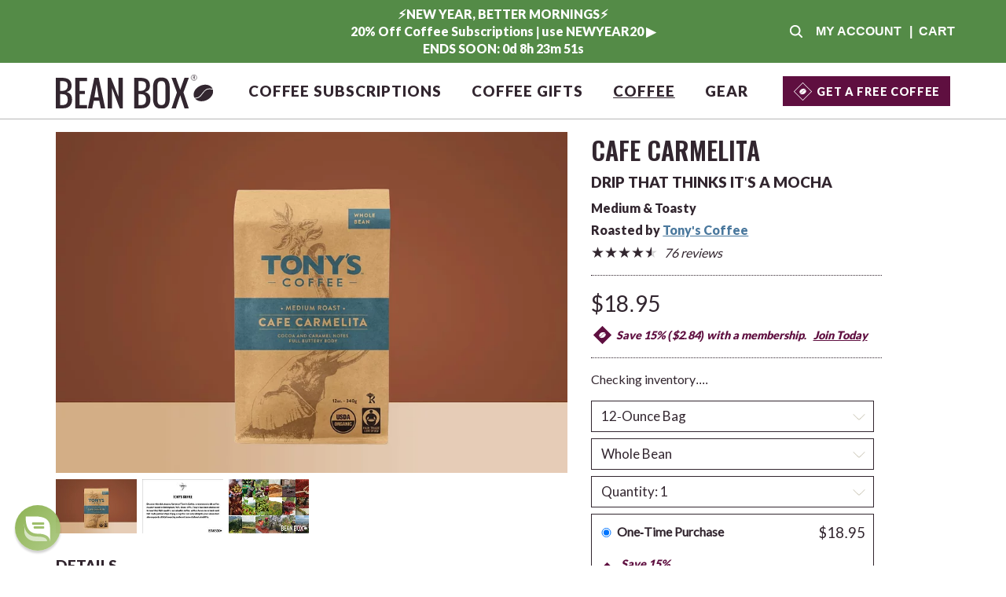

--- FILE ---
content_type: text/html; charset=utf-8
request_url: https://beanbox.com/coffee/roast/tonys-coffee-cafe-carmelita/1103?ref=favorites&rid=1338
body_size: 34705
content:
<!doctype html>
<html lang="en">
  <head>
    <meta charset="utf-8">
    <meta name="viewport" content="width=device-width, initial-scale=1">
    <link rel="preconnect" href="https://assets.beanbox.com" crossorigin>
    <title>Tony's Coffee | Cafe Carmelita | Bean Box®</title>
    <link rel="preload" href="/assets/oswald.woff2" as="font" type="font/woff2" crossorigin>
    <link rel="preload" href="/assets/lato-400.woff2" as="font" type="font/woff2" crossorigin>
    <link rel="preload" href="/assets/lato-900.woff2" as="font" type="font/woff2" crossorigin>
    <style>
      @font-face {
        font-family: 'oswald';
        font-style: normal;
        font-weight: 400;
        font-display: swap;  src: url('/assets/oswald.woff2') format('woff2');
      }
      @font-face {
        font-family: 'oswald';
        font-style: normal;
        font-weight: 600;
        font-display: swap;  src: url('/assets/oswald.woff2') format('woff2');
      }
      @font-face {
          font-family: 'lato-400';
          font-style: normal;
          font-weight: 400;
          font-display: swap;  src: url('/assets/lato-400.woff2') format('woff2');
      }
      @font-face {
          font-family: 'lato-900';
          font-style: normal;
          font-weight: 900;
          font-display: swap;  src: url('/assets/lato-900.woff2') format('woff2');
      }
    </style>
    <script>
    var bbenv           = 'production';
    var bbpre           = [];
    var bbfun           = [];
    var qcart_id        = null;
    var ce              = null;
    var cp              = null;
    var show_smartbanner = true;
</script>

    <script async src="https://www.googletagmanager.com/gtag/js?id=G-GW5PF3M97J"></script>

    <link rel="stylesheet" href="/assets/site/crema/application-cb4def35f88ed5f54492f57ac483610138b844912c1edddc3f65afc026eb00bc.css" media="screen" async="async" defer="defer" />
    <meta http-equiv="Accept-CH" content="DPR, Viewport-Width, Width">

<meta name="apple-itunes-app" content="app-id=1452717354">
<meta name="description" content="Buy Cafe Carmelita by Tony&#39;s Coffee freshly roasted from Bean Box®. Discover similar coffees.">
<meta name="author" content="Bean Box, Inc.">
<meta name="msvalidate.01" content="BF67FC01E1B5C5B259FC3C6E959077B5" />
<meta name="p:domain_verify" content="c3937b1e7873b541c83723990278ea8d"/>
<meta name="google-site-verification" content="1zgARlmnFw64USOSezsTPxJdXMuzYdBNv-m9x-ABmLc" />
<meta name="facebook-domain-verification" content="shwebaww9ie0vmx4xikvoiwcdyufge" />
<meta name='yandex-verification' content='a02bd21fd1b31b81' />
<link rel="canonical" href="https://beanbox.com/coffee/roast/tonys-coffee-cafe-carmelita/1103" />
<link rel="apple-touch-icon" sizes="180x180" href="/icons/apple-touch-icon.png?v=2">
<link rel="icon" type="image/png" href="/icons/favicon-32x32.png?v=2" sizes="32x32">
<link rel="icon" type="image/png" href="/icons/favicon-16x16.png?v=2" sizes="16x16">
<link rel="manifest" href="/manifest.json?v=2">
<link rel="mask-icon" href="/icons/safari-pinned-tab.svg?v=2" color="#5bbad5">
<link rel="shortcut icon" href="/icons/favicon.ico?v=2">
<meta property="og:title" content="Tony&#39;s Coffee | Cafe Carmelita | Bean Box®" />
<meta property="og:site_name" content="Bean Box® - Coffee Gifts and Coffee Subscriptions"/>
<meta property="og:description" content="Buy Cafe Carmelita by Tony&#39;s Coffee freshly roasted from Bean Box®. Discover similar coffees." />
<meta name="theme-color" content="#FFFFFF" />
 <meta property="og:image" content="https://storage.googleapis.com/assets.beanbox.com/s30jx58zqr856meoi47sohquoge7"/>
<meta name="twitter:card" content="summary_large_image">
<meta name="twitter:site" content="@beanboxcoffee">
<meta name="twitter:title" content="Tony&#39;s Coffee | Cafe Carmelita | Bean Box®">
<meta name="twitter:description" content="Buy Cafe Carmelita by Tony&#39;s Coffee freshly roasted from Bean Box®. Discover similar coffees.">
 <meta name="twitter:image" content="https://storage.googleapis.com/assets.beanbox.com/s30jx58zqr856meoi47sohquoge7"/>
<meta name="csrf-param" content="authenticity_token" />
<meta name="csrf-token" content="8-RXLDWL5H1hofpsQrrBUwWu1dR-LC9p7My8hfsdaS5Sb0Dfb7V3l12CN45p62AlgvraSpB_CN7JipQaM8qvdQ" />

    <!-- BEGIN MerchantWidget Code -->
    <script id='merchantWidgetScript'
            src="https://www.gstatic.com/shopping/merchant/merchantwidget.js"
            defer>
    </script>
    <script type="text/javascript">
        merchantWidgetScript.addEventListener('load', function () {
            merchantwidget.start({
                position: 'RIGHT_BOTTOM'
            });
        });
    </script>
    <!-- END MerchantWidget Code -->
  </head>
  <body data-cv-pagetype="coffee:roast">
    
    <style>
  #banner {
    display: flex;
    align-items: center;
    width: 100%;
    height: 80px;
    background-color: #548b47;
    color: #FFFFFF;
  }
  #banner a {
    text-decoration: none;
    font-weight: bold;

      display: flex!important;
      align-items: center!important;
      justify-content: center!important;


  }
  #banner a:hover {
    opacity: 1;
  }
  #banner .bb-content {
    display: flex;
    justify-content: space-between;
    align-items: center;
  }
  #banner .motd {
    flex: 1 1 auto;
    align-items: center;
    text-align: center;
    font-family: 'lato-900', sans-serif!important;
    font-size: 1.0em;
    color: #FFFFFF!important;
    height: 80px;
    overflow-y: hidden;
  }
  .motd a,
  .motd a:hover {
    font-family: 'lato-900', sans-serif!important;
    font-size: 1.0em;
    color: #FFFFFF!important;
    height: 100%;
    display: block;
    line-height: 1.375rem;
    padding: .5em;
    text-decoration: none;
  }
  #banner .blank {
    display: flex;
    flex: 0 0 150px;
    align-items: center;
  }
  #banner .actions {
    display: flex;
    flex: 0 0 150px;
    align-items: center;
    justify-content: flex-end;
    color: #fff!important;
    padding-right: 0;
  }
  #banner .actions a {
    color: #FFFFFF!important;
    text-transform: uppercase;
    white-space: nowrap;
    margin: 0 5px;
  }
  #banner .bb-banner-account,
  #banner .bb-banner-search {
    width: 30px;
    text-align: center;
  }
  #banner .bb-banner-account-icon,
  #banner .bb-banner-cart-icon {
    display: inline-block;
  }
  #banner .bb-banner-account-text,
  #banner .bb-banner-cart-text {
    color: #FFFFFF!important;
    display: none
  }
  #banner .bb-cart-count {
    display: inline-block;
    background-color: #FFFFFF;
    border-radius: 0.8em;
    -moz-border-radius: 0.8em;
    -webkit-border-radius: 0.8em;
    color: #32262F!important;
    line-height: 1.6em;
    text-align: center;
    width: 1.6em;
    font-size: .8em;
    position: absolute;
    top: 6px;
    right: -12px;
  }
  #banner .bb-banner-cart {
    position: relative;
    color: #FFFFFF!important;
    margin-right: 10px!important;
  }
  @media (min-width: 992px) {
    #banner .bb-banner-account  {
      width: initial;
      text-align: left;
    }
    #banner .bb-cart-count {
      margin: 0 5px;
      text-align: center;
      width: 1.6em;
      font-size: 1em;
      position: initial;
    }
    #banner .blank,
    #banner .actions {
      flex: 0 0 260px;
    }
    #banner .bb-banner-account-icon,
    #banner .bb-banner-cart-icon {
      display: none;
    }
    #banner .bb-banner-account-text,
    #banner .bb-banner-cart-text {
      display: inline-block;
    }
  }
</style>
<div id='banner' class='bb-desktop'>
  <div class='bb-content d-flex'>
    <div class='blank col'>
      &nbsp;
    </div>
    <div class='motd col'>
        <a href="/?promo=NEWYEAR20" >
          <b><div>⚡️NEW YEAR, BETTER MORNINGS⚡️ <br>20% Off Coffee Subscriptions | use NEWYEAR20 ▶ </div> <div data-msg="ENDS SOON:" data-countdown-end="01/23/2026" class="motd-countdown"></div></b>
        </a>
    </div>
    <div class='actions col'>
        <a href="javascript:beanbox.search.toggle();" data-cv-object="nav-search" class='bb-banner-search'>
          <svg viewBox="0 0 50 50" width="20" height="50">
            <title>Search Bean Box Coffees and Gifts</title>
            <path fill="#FFFFFF" d="m44.597656 41.152344-9.1875-9.191406c2.210938-2.941407 3.40625-6.527344 3.402344-10.210938 0-9.40625-7.65625-17.0625-17.0625-17.0625s-17.0625 7.65625-17.0625 17.0625 7.65625 17.0625 17.0625 17.0625c3.683594.003906 7.269531-1.191406 10.210938-3.402344l9.191406 9.1875c.964844.863282 2.4375.824219 3.351562-.09375.917969-.914062.957032-2.386718.09375-3.351562zm-35.035156-19.402344c0-6.730469 5.457031-12.1875 12.1875-12.1875s12.1875 5.457031 12.1875 12.1875-5.457031 12.1875-12.1875 12.1875c-6.726562-.007812-12.179688-5.460938-12.1875-12.1875zm0 0"/>
          </svg>
        </a>

        <a href="/account" data-cv-object="banner-account" class='bb-banner-account'>
          <svg viewBox="0 0 50 57" width="50" height="50" class="bb-account bb-banner-account-icon">
            <title>Account Info</title>
            <path fill="#FFFFFF" d="m25 28.5c7.890625 0 14.285156-6.378906 14.285156-14.25s-6.394531-14.25-14.285156-14.25-14.285156 6.378906-14.285156 14.25 6.394531 14.25 14.285156 14.25zm10 3.5625h-1.863281c-2.476563 1.136719-5.234375 1.78125-8.136719 1.78125s-5.648438-.644531-8.136719-1.78125h-1.863281c-8.28125 0-15 6.703125-15 14.960938v4.632812c0 2.949219 2.398438 5.34375 5.355469 5.34375h39.289062c2.957031 0 5.355469-2.394531 5.355469-5.34375v-4.632812c0-8.257813-6.71875-14.960938-15-14.960938zm0 0"></path>
          </svg>
          <span class='bb-banner-account-text'>
              My Account
          </span>
        </a>
        <a href='javascript:beanbox.cart.show(false);' class='bb-banner-cart'>
          <svg viewBox="0 0 50 50" class="svg bb-cart bb-banner-cart-icon" width="50" height="50">
            <title>Shopping Cart</title>
            <g fill="#FFFFFF">
              <path d="m17.96875 41.363281c-.023438-1.296875-1.09375-2.324219-2.386719-2.300781s-2.324219 1.089844-2.300781 2.386719c.023438 1.292969 1.09375 2.324219 2.386719 2.300781 1.292969-.027344 2.324219-1.09375 2.300781-2.386719zm0 0"/>
              <path d="m37.605469 39.0625c-1.292969-.03125-2.367188.992188-2.398438 2.289062-.03125 1.292969.992188 2.367188 2.289063 2.398438 1.292968.03125 2.367187-.996094 2.398437-2.289062.03125-1.292969-.992187-2.367188-2.289062-2.398438zm0 0"/>
              <path d="m45.292969 12.910156c-.066407-.234375-.273438-.390625-.507813-.410156l-31.804687-3.078125c-.273438-.027344-.605469-.203125-.734375-.457031-.371094-.695313-.605469-1.085938-1.191406-1.816406-.75-.917969-2.167969-.890626-4.765626-.910157-.878906-.007812-1.589843.507813-1.589843 1.378907 0 .847656.671875 1.375 1.523437 1.375.847656 0 2.078125.050781 2.539063.1875.457031.136718.828125.886718.964843 1.542968 0 .007813 0 .019532.011719.027344.019531.117188.195313.996094.195313 1.007812l3.90625 20.664063c.234375 1.414063.710937 2.585937 1.414062 3.484375.820313 1.054688 1.90625 1.585938 3.214844 1.585938h23.105469c.742187 0 1.375-.570313 1.402343-1.3125.039063-.78125-.585937-1.421876-1.367187-1.421876h-23.160156c-.195313 0-.480469 0-.8125-.273437-.339844-.296875-.808594-.96875-1.121094-2.542969l-.421875-2.3125c0-.03125.007812-.050781.039062-.058594l27.117188-4.589843c.257812-.039063.453125-.246094.480469-.507813l1.5625-11.308594c.019531-.078124.019531-.167968 0-.253906zm0 0"/>
            </g>
          </svg>
          <span class='bb-banner-cart-text'>| &nbsp;Cart</span><span class="bb-banner-cart-count bb-cart-count" style="display:none"></span>
        </a>
    </div>
  </div>
</div>

  <script>
    window.addEventListener('load', function() {
      beanbox.motd_timer.timer()
    });
  </script>

      <header class="cowboy">
    <div class="bb-section bb-header" data-cv-section="page-header">
      <div class="bb-content">
        <div class="bb-header-nav">
          <div class="bb-nav-menu bb-mobile">
            <a href="javascript:beanbox.menu.show_new();" data-cv-object="nav-menu-show">
              <svg viewBox="0 0 50 50" width="25" height="25" class="svg">
                <title>Bean Box mobile menu</title>
                <path d="m0 41.667969h50v-5.558594h-50zm0-13.890625h50v-5.554688h-50zm0-19.445313v5.558594h50v-5.558594zm0 0" fill="#32262F"/>
              </svg>
            </a>
          </div>
          <div class="bb-nav-logo">
            <a href="/" id="bb-home" data-cv-object="nav-home">
                <!-- main logo -->
  <svg class="bb-logo" width="200" viewBox="0 0 586 126">
    <title>Bean Box® | The World's Best Coffee Subscriptions &amp; Gifts</title>
    <g transform="matrix(.13333333 0 0 -.13333333 0 788.98667)">
      <g fill="#32262F">
        <path d="m121.133 5066.16h60.57c52.36 0 90.688 12.14 114.988 36.45 24.289 24.3 36.43 62.98 36.43 116.03 0 53.06-12.141 91.73-36.43 116.04-24.3 24.3-62.628 36.45-114.988 36.45h-60.57zm0 396.46h60.57c100.942 0 151.418 50.82 151.418 152.49 0 16.84-2.058 31.7-6.156 44.56-4.102 12.87-8.985 23.59-14.668 32.16-5.668 8.58-14.281 15.8-25.781 21.68-11.52 5.88-22.004 10.4-31.473 13.58-9.465 3.18-22.945 5.48-40.449 6.92-17.52 1.42-32.102 2.29-43.77 2.61-11.691.32-28.242.48-49.691.48zm-121.133-487.96v853.93h181.703c39.11 0 74.129-4.14 105.047-12.39 30.91-8.25 57.961-20.81 81.148-37.63 23.188-16.86 41.012-39.08 53.477-66.73 12.457-27.63 18.691-59.88 18.691-96.73 0-53.37-11.199-93.96-33.597-121.75-22.403-27.8-56.949-48.21-103.633-61.23 50.469-16.86 88.324-41.54 113.574-74.1 25.231-32.57 37.848-79.03 37.848-139.39 0-75.29-21.692-134.78-65.055-178.46-43.379-43.69-102.453-65.52-177.219-65.52z"/>
        <path d="m542.277 4974.66v853.93h333.125v-91.49h-211.992v-274.48h151.422v-91.49h-151.422v-304.97h211.992v-91.5z"/>
        <path d="m1078.4 5279.64h121.13l-60.56 365.97zm-181.701-304.98 181.701 853.93h121.13l181.71-853.93h-121.13l-45.43 213.49h-151.42l-45.43-213.49z"/>
        <path d="m1449.38 4974.66v853.93h90.85l211.99-527.98v527.98h121.14v-853.93h-86.13l-216.71 568.02v-568.02z"/>
        <path d="m2312.47 5066.16h60.58c52.36 0 90.69 12.14 114.98 36.45 24.29 24.3 36.44 62.98 36.44 116.03 0 53.06-12.15 91.73-36.44 116.04-24.29 24.3-62.62 36.45-114.98 36.45h-60.58zm0 396.46h60.58c100.94 0 151.42 50.82 151.42 152.49 0 16.84-2.06 31.7-6.16 44.56-4.1 12.87-8.99 23.59-14.67 32.16-5.66 8.58-14.28 15.8-25.78 21.68-11.51 5.88-22 10.4-31.47 13.58s-22.94 5.48-40.46 6.92c-17.51 1.42-32.1 2.29-43.77 2.61-11.68.32-28.23.48-49.69.48zm-121.12-487.96v853.93h181.7c39.1 0 74.13-4.14 105.04-12.39s57.96-20.81 81.15-37.63c23.19-16.86 41.01-39.08 53.48-66.73 12.44-27.63 18.68-59.88 18.68-96.73 0-53.37-11.2-93.96-33.59-121.75-22.4-27.8-56.95-48.21-103.63-61.23 50.47-16.86 88.33-41.54 113.57-74.1 25.24-32.57 37.85-79.03 37.85-139.39 0-75.29-21.69-134.78-65.05-178.46-43.39-43.69-102.46-65.52-177.22-65.52z"/>
        <path d="m2863.98 5104.75c16.25-25.73 45.67-38.59 88.25-38.59 42.59 0 72 12.86 88.25 38.59s24.37 63.7 24.37 113.89v370.74c0 49.55-8.04 86.57-24.14 111.03-16.09 24.45-45.58 36.69-88.48 36.69-42.91 0-72.4-12.24-88.49-36.69-16.09-24.46-24.13-61.48-24.13-111.03v-370.74c0-50.19 8.11-88.16 24.37-113.89zm88.25-138.66c-42.58 0-79.11 6.51-109.54 19.54-30.46 13.01-54.65 32.07-72.63 57.17-17.99 25.1-31.08 54.56-39.28 88.4-8.2 33.83-12.3 73.14-12.3 117.94v309.74c0 44.79 4.1 83.87 12.3 117.23 8.2 33.35 21.29 62.34 39.28 86.96 17.98 24.62 42.17 43.13 72.63 55.52 30.43 12.39 66.96 18.58 109.54 18.58 82.64 0 142.27-23.83 178.87-71.47 36.59-47.66 54.88-116.6 54.88-206.82v-309.74c0-44.16-4.18-83.15-12.53-116.99-8.36-33.83-21.54-63.37-39.52-88.62-17.97-25.27-42.18-44.5-72.62-57.67-30.45-13.18-66.81-19.77-109.08-19.77"/>
        <path d="m3236.62 4974.66 150.47 442.7-151.42 411.23h121.13l121.15-335.47 121.13 335.47h121.12l-151.4-409.33 149.52-444.6h-120.19l-120.18 365.97-120.2-365.97z"/>
        <path d="m3853.45 5844.91h3.47c5.83 0 10.19 1.24 13.09 3.71 2.92 2.47 4.36 6.5 4.36 12.11 0 5.6-1.44 9.64-4.36 12.11-2.9 2.47-7.26 3.7-13.09 3.7h-3.47zm-13.97-56.22v98.39h17.44c10.4 0 18.23-2.03 23.51-6.1 5.26-4.05 7.9-10.82 7.9-20.25 0-5.86-1.04-10.76-3.11-14.71-2.08-3.97-5.1-6.68-9.1-8.14l15.7-49.19h-13.85l-14.07 45.68h-10.45v-45.68z"/>
      </g>
      <path d="m3940.92 5833.27c0-43.21-35.02-78.25-78.23-78.25s-78.23 35.04-78.23 78.25c0 43.2 35.02 78.23 78.23 78.23s78.23-35.03 78.23-78.23z" fill="none" stroke="#32262F" stroke-miterlimit="10" stroke-width="11.8839"/>
      <g fill="#32262F">
        <path d="m4355.36 5504.58c-43.6 7.71-86.94 8.59-128.6-8.84-36.64-15.33-64.26-42.22-88.46-72.9-26.2-33.21-51.12-67.51-78.79-99.44-29.08-33.57-65.4-57.63-109.53-67.48-18.35-4.1-37.06-6.6-55.66-9.57 66.22-78.73 200.74-98.56 324.34-41.3 130.66 60.54 203.44 186.07 174.31 291.34-5.74 2.38-23.37 4.86-30.38 6.54-2.41.57-4.8 1.22-7.23 1.65"/>
        <path d="m3869.73 5284.92c1.6-3.45 3.31-6.83 5.11-10.14.9-.79 1.84-1.55 2.61-2.08 1.93-1.33 4.18-2.03 6.03-2.13 62.35-2.91 116.16 17.71 157.92 63.85 29.45 32.52 54.45 69.02 83.09 102.32 18.12 21.04 37.48 41.81 59.47 58.54 42.81 32.58 92.9 39.84 145.46 33.34 17.15-2.12 34.47-4.33 54.38-6.86-.17.37-.31.75-.47 1.13-50.88 109.82-207.11 145.57-348.94 79.86-141.82-65.71-215.54-208-164.66-317.83"/>
      </g>
    </g>
  </svg>






            </a>
          </div>



            <nav class="ml-auto bb-nav-desktop">
              <div class="bb-nav">
                <a href="/coffee-subscription/configure?ref=nav" class="">Coffee Subscriptions</a>
                <a href="/coffee-gifts" class="">Coffee Gifts</a>
                <a href="/coffee" class="active">Coffee</a>
                <a href="/coffee-equipment" class="">Gear</a>
              </div>
            </nav>
            <div class="ml-auto bb-desktop nav-member-cta">
              <button class='member-cta' onclick="location.href='/coffee-subscription/configure?promo=1STBAGFREE#step1'" aria-label="Get a Free Coffee">
                <svg height="25" width="25" class="member-bean" xmlns="http://www.w3.org/2000/svg" viewBox="0 0 40 40">
    <path fill="#fff" d="M19.24,20l.73-.86A5.72,5.72,0,0,1,22,17.26a5.29,5.29,0,0,1,2-.49,6.6,6.6,0,0,1,2.34.24l-.12-.26c-1.39-2.69-5.33-3.42-8.79-1.64s-5.14,5.43-3.75,8.12l0,.07h0A5.79,5.79,0,0,0,17,22.38,15.12,15.12,0,0,0,19.24,20Z"/>
    <path fill="#fff" d="M26.62,17.67a6,6,0,0,0-2.52-.34,4.94,4.94,0,0,0-1.84.44A5.23,5.23,0,0,0,20.4,19.5c-.21.25-.45.54-.74.87a15.37,15.37,0,0,1-2.35,2.48,6.21,6.21,0,0,1-3.19,1c1.64,2.18,5.22,2.67,8.4,1S27.27,20.23,26.62,17.67Z"/>
    <path fill="#fff" d="M20,38.68,1.32,20,20,1.32,38.68,20ZM2.86,20,20,37.14,37.14,20,20,2.86Z"/>
  </svg>
                <div class='text'>Get a FREE Coffee</div>
              </button>
          </div>


          <div class="bb-nav-search bb-mobile">
            <a href="javascript:beanbox.search.toggle();" data-cv-object="nav-search">
              <svg viewBox="0 0 50 50" width="20" height="50">
                <title>Search Bean Box Coffees and Gifts</title>
                <path d="m44.597656 41.152344-9.1875-9.191406c2.210938-2.941407 3.40625-6.527344 3.402344-10.210938 0-9.40625-7.65625-17.0625-17.0625-17.0625s-17.0625 7.65625-17.0625 17.0625 7.65625 17.0625 17.0625 17.0625c3.683594.003906 7.269531-1.191406 10.210938-3.402344l9.191406 9.1875c.964844.863282 2.4375.824219 3.351562-.09375.917969-.914062.957032-2.386718.09375-3.351562zm-35.035156-19.402344c0-6.730469 5.457031-12.1875 12.1875-12.1875s12.1875 5.457031 12.1875 12.1875-5.457031 12.1875-12.1875 12.1875c-6.726562-.007812-12.179688-5.460938-12.1875-12.1875zm0 0" fill="#32262F"/>
              </svg>
            </a>
          </div>
          <div class="bb-nav-cart bb-relative bb-mobile">
            <a href="javascript:beanbox.cart.show(false);" data-cv-object="nav-cart">
              <span class="circle bb-cart-count"></span>
              <svg viewBox="0 0 50 50" class="svg bb-cart" width="50" height="50">
                <title>Shopping Cart</title>
                <g fill="#32262F">
                  <path d="m17.96875 41.363281c-.023438-1.296875-1.09375-2.324219-2.386719-2.300781s-2.324219 1.089844-2.300781 2.386719c.023438 1.292969 1.09375 2.324219 2.386719 2.300781 1.292969-.027344 2.324219-1.09375 2.300781-2.386719zm0 0"/><path d="m37.605469 39.0625c-1.292969-.03125-2.367188.992188-2.398438 2.289062-.03125 1.292969.992188 2.367188 2.289063 2.398438 1.292968.03125 2.367187-.996094 2.398437-2.289062.03125-1.292969-.992187-2.367188-2.289062-2.398438zm0 0"/><path d="m45.292969 12.910156c-.066407-.234375-.273438-.390625-.507813-.410156l-31.804687-3.078125c-.273438-.027344-.605469-.203125-.734375-.457031-.371094-.695313-.605469-1.085938-1.191406-1.816406-.75-.917969-2.167969-.890626-4.765626-.910157-.878906-.007812-1.589843.507813-1.589843 1.378907 0 .847656.671875 1.375 1.523437 1.375.847656 0 2.078125.050781 2.539063.1875.457031.136718.828125.886718.964843 1.542968 0 .007813 0 .019532.011719.027344.019531.117188.195313.996094.195313 1.007812l3.90625 20.664063c.234375 1.414063.710937 2.585937 1.414062 3.484375.820313 1.054688 1.90625 1.585938 3.214844 1.585938h23.105469c.742187 0 1.375-.570313 1.402343-1.3125.039063-.78125-.585937-1.421876-1.367187-1.421876h-23.160156c-.195313 0-.480469 0-.8125-.273437-.339844-.296875-.808594-.96875-1.121094-2.542969l-.421875-2.3125c0-.03125.007812-.050781.039062-.058594l27.117188-4.589843c.257812-.039063.453125-.246094.480469-.507813l1.5625-11.308594c.019531-.078124.019531-.167968 0-.253906zm0 0"/>
                </g>
              </svg>
            </a>
          </div>
        </div>
      </div>
      <div class="bb-header-nav-mob" style="display: none;">
        <a href="javascript:beanbox.menu.hide_new();" class="bb-close" data-cv-object="nav-menu-hide">×</a>
        <a href="/" class="bb-nav-mob-link">Home</a>
        <a href="/coffee-subscription/configure" class="bb-nav-mob-link">Coffee Subscriptions</a>
        <a href="/coffee-gifts" class="bb-nav-mob-link">Coffee Gifts</a>
        <a href="/coffee" class="bb-nav-mob-link">Coffee</a>
        <a href="/coffee-equipment" class="bb-nav-mob-link">Gear</a>
        <a href="/blog" class="bb-nav-mob-link">Blog</a>
        <a href="/account" class="bb-nav-mob-link">Account</a>

        <div class="bb-mobile" style="margin: 1em;">
            <button class='member-cta' onclick="location.href='/coffee-subscription/configure?promo=1STBAGFREE#step1'" aria-label="Get a Free Coffee">
              <svg height="25" width="25" class="member-bean" xmlns="http://www.w3.org/2000/svg" viewBox="0 0 40 40">
    <path fill="#fff" d="M19.24,20l.73-.86A5.72,5.72,0,0,1,22,17.26a5.29,5.29,0,0,1,2-.49,6.6,6.6,0,0,1,2.34.24l-.12-.26c-1.39-2.69-5.33-3.42-8.79-1.64s-5.14,5.43-3.75,8.12l0,.07h0A5.79,5.79,0,0,0,17,22.38,15.12,15.12,0,0,0,19.24,20Z"/>
    <path fill="#fff" d="M26.62,17.67a6,6,0,0,0-2.52-.34,4.94,4.94,0,0,0-1.84.44A5.23,5.23,0,0,0,20.4,19.5c-.21.25-.45.54-.74.87a15.37,15.37,0,0,1-2.35,2.48,6.21,6.21,0,0,1-3.19,1c1.64,2.18,5.22,2.67,8.4,1S27.27,20.23,26.62,17.67Z"/>
    <path fill="#fff" d="M20,38.68,1.32,20,20,1.32,38.68,20ZM2.86,20,20,37.14,37.14,20,20,2.86Z"/>
  </svg>
              <div class='text'>Get a FREE Coffee</div>
            </button>
        </div>
      </div>
    </div>
  </header>

    <div id="bb-content" class='cowboy'>
      <div class="bb-section hidden bb-search">
  <div class="bb-content bb-center">
    <input type="text" class="" id="bb-search" placeholder="Coffee or gift, name, id" style="">
  </div>
</div>

      
    <div class="bb-section bb-motd-container bb-motd-mobile motd" style="background-color:#548b47" data-cv-section="motd">
      <a class="" href="/?promo=NEWYEAR20" >
        <div class="bb-content bb-center p-1 bb-bold" style="color: #FFFFFF">
          <b><div>⚡️NEW YEAR, BETTER MORNINGS⚡️ <br>20% Off Coffee Subscriptions | use NEWYEAR20 ▶ </div> <div data-msg="ENDS SOON:" data-countdown-end="01/23/2026" class="motd-countdown"></div></b>
        </div>
      </a>
    </div>


      


      <main class="coffee">
        <style>
    /* cowboy additions and overrides */

    .cowboy h1 {
        font-weight: bold;
        font-size: 2em!important;
    }

    .cowboy .bb-btn {
        margin: 0!important;
        text-decoration: none;
    }

    /* || TOMBSTONE */

    .cowboy .c-tombstone-roast-details-container {
        line-height: 1.75em;
    }

    .cowboy .c-tombstone-review-getby-container {
        line-height: 2em;
    }

    .cowboy .c-tombstone-more-cta {
        width: auto!important;
    }

  .cowboy .c-tombstone-more-roaster-cta {
      width: auto!important;
  }

    .cowboy .c-tombstone-review-count,
    .cowboy .c-tombstone-review-link {
        display: inline-block;
    }

    @media (max-width: 767px) {
        /* || TOMBSTONE */
        .cowboy .c-tombstone-see-more-container {
            text-align: left;
        }
        .cowboy .c-tombstone-see-more-roaster-container {
            text-align: left;
        }
    }

    @media (min-width: 768px) {
        .cowboy .cp {
            max-width: 60%;
            margin: 0 auto;
        }
    }

  .sharedsweeps-entries {
      padding: 1em 0;
      /*border-top: 1px dotted #32262F;*/
  }

</style>

<style>
    .adaptive-container {
        display: flex;
        flex-wrap: wrap;
        justify-content: center;
        text-align: center;
    }

    /* desktop 3/row default */
    .adaptive-container > div {
        flex: 0 0 30%;
        margin: 1em;
    }
    .ac-fg { flex-grow: 1!important; }
    .ac-fs { flex-shrink: 1!important; }

    /* desktop 1/row */
    .ac-1 > div { flex: 1 1 100%; }

    /* desktop 2/row */
    .ac-2 > div { flex-basis: 47%; }

    /* desktop 4/row */
    .ac-4 > div { flex-basis: 22%; }

    /* desktop 5/row */
    .ac-5 > div { flex-basis: 17%; }

    /* desktop 6/row */
    .ac-6 > div { flex-basis: 13%; }

    .ac-pc-25 { flex-basis: 22%!important; }
    .ac-pc-33 { flex-basis: 30%!important; }
    .ac-pc-66 { flex-basis: 63%!important; }
    .ac-pc-75 { flex-basis: 72%!important; }

    /* mobile: 2/row with more spacing */
    @media (max-width: 768px) {
        .adaptive-container > div,
        .ac-2 > div,
        .ac-4 > div,
        .ac-5 > div,
        .ac-6 > div {
            flex: 0 0 45%;
            margin: 2% 2%;
            align-items: center;
            justify-content: center;
            text-align: center;
        }
    }

    /* make side by side divs the same height */
    .flex-stretch {
        display: flex;
        align-items: stretch;
    }

    /*outer for vertically aligning divs*/
    .flex-match-outer {
        display: flex;
        flex: 1;
        flex-direction: column;
    }

    /* make this div and all below it align to bottom of outer */
    .flex-match-bottom {
        margin-top: auto;
    }
</style>

<script type="text/javascript">

    function toggle_more(ctaClass, contentId) {
        $(ctaClass).attr('style', 'display: none !important;');
        $(contentId).show();
    }

    function check_inventory_ajax( product_ids ) {
        return new Promise(function(resolve, reject) {
            $.ajax({
                url: '/cart/_inventory_short',
                type: 'POST',
                data: { product_ids: product_ids },
                success: resolve,
                error: reject
            });
        });
    }

    function check_inventory_for_products() {
        var productElemMap = {};

        $('.bb-coffee-availability').each(function(idx, elem) {
            var product_id = elem.dataset.productId;
            productElemMap[product_id] = 1;
        });

        var product_ids = Object.keys(productElemMap);
        check_inventory_ajax(product_ids).then(function(response) {
            for (var product_id in response) {
                $('.get-it-' + product_id).html(response[product_id]);
            }
        });
    }

    bbfun.push(function() {
        check_inventory_for_products();
    });

</script>

<script>

  var zip = '98102';
  var rid = '1103';

    function change_zip() {
        var new_zip = prompt('To what zip code are you shipping?', zip);
        if (is_valid_us_zip(new_zip)) {
            $.ajax({
                url: '/cart/_set_zip',
                data: { zip: new_zip },
                success: function( r ) {
                    zip = new_zip;
                    beanbox.cart.check_inventory('coffee', rid);
                }
            })
        }
    }

      function is_valid_us_zip( zip ) {
          return /^\d{5}(-\d{4})?$/.test( zip );
      }

    function adjust_quantity() {
        var quantity = $('#bb-quantity').val();
        $('#bb-quantity option').each(function(i, e) {
            $(e).val(i + 1);
            $(e).text(i + 1);
        });
        $('#bb-quantity').find('option:selected').text('Quantity: ' + quantity );
        $('#bb-price').html( beanbox.utility.format_price(quantity * beanbox.cart.product_in_view.price) );
    }
</script>

<style>
    /* from PDP */

    .thumbnail-image {
        width: 102.8px;
        margin-right: .25em;
    }
    .thumbnail {
        display: inline-block;
    }
    @media (max-width: 767px) {
        .thumbnail-image {
            width: 72.5px;
            margin: .2em;
        }
    }

    #bb-inventory {
        margin-top: 1em;
        line-height: 1.4em;
    }

    .cowboy .gbtn {
        margin-left: 0!important;
        padding: .25em!important;
        min-width: 8em!important;
        max-width: 10em!important;
    }
</style>

<div class='cowboy'>
  <div class="bb-section" data-cv-section="roast-top">
    <div class="bb-content">
      <div class="row">
        <div class="col-lg-7 col-md-6 bb-left">
            

<div class="profile-image-container bb-relative">
  <picture>
    <source srcset="https://storage.googleapis.com/assets.beanbox.com/3yfr1wv8r97hfw8cbpzgh1k6i067" type="image/webp" />
    <img src="https://storage.googleapis.com/assets.beanbox.com/s30jx58zqr856meoi47sohquoge7" width="859" height="572" alt="Cafe Carmelita by Tonys Coffee - main image" class="img-fluid profile-image" style="" loading="lazy" />
  </picture>
</div>

    <div class="thumbnail mt-1">
      <a href="javascript:display_roaster_image('https://storage.googleapis.com/assets.beanbox.com/s30jx58zqr856meoi47sohquoge7');" class="">
        <img src="https://assets.beanbox.com/xvp6ygf67224tobjboyjn7kdwjuf" class="img-fluid thumbnail-image" alt="Thumbail for Cafe Carmelita - #0" loading="lazy">
      </a>
    </div>
    <div class="thumbnail mt-1">
      <a href="javascript:display_roaster_image('https://storage.googleapis.com/assets.beanbox.com/bk2w9nhzv8vvhxg6lkset9z3l0f8');" class="">
        <img src="https://assets.beanbox.com/571ksto4274l7n3bvbwuw75tj0fo" class="img-fluid thumbnail-image" alt="Thumbail for Cafe Carmelita - #1" loading="lazy">
      </a>
    </div>
    <div class="thumbnail mt-1">
      <a href="javascript:display_roaster_image('https://storage.googleapis.com/assets.beanbox.com/057lgomvp9w4ttee6odkdj53tm68');" class="">
        <img src="https://assets.beanbox.com/9n7dhzhcc0fiirnsi88szzds9gja" class="img-fluid thumbnail-image" alt="Thumbail for Cafe Carmelita - #2" loading="lazy">
      </a>
    </div>


<script>
    function display_roaster_image( url ) {
        $('.profile-image-container').find('source').remove();
        $('.profile-image').removeAttr('srcset')
        $('.profile-image').attr('src', url)
    }
</script>





            <span class="bb-desktop"><div class="mt-2">

  <h4 class="mt-3" style="font-size: 1.2em!important; border-bottom: 1px solid #32262F;">DETAILS</h4>

  <div class="row">
    <div class="col-4 col-md-3 mb-1"><strong>Roasted by:</strong></div>
    <div class="col-8 col-md-9">
      <a href="/coffee/roaster/tonys-coffee/41">Tony&#39;s Coffee</a>
      in Seattle, WA
    </div>
  </div>

  <div class="row mb-1">
    <div class="col-4 col-md-3"><strong>Roast Profile:</strong></div>
    <div class="col-8 col-md-9">
      <a href="/coffee?tags=roast-style%3Amedium+%26+toasty">Medium &amp; Toasty</a>
      (4/6)
    </div>
  </div>

  <div class="row mb-1">
    <div class="col-4 col-md-3"><strong>Coffee Type:</strong></div>
    <div class="col-8 col-md-9">
      <a href="/coffee/blends">Blend</a>, <a href="/coffee/cold-brew">Cold Brew</a>
    </div>
  </div>

  <div class="row mb-1">
    <div class="col-4 col-md-3"><strong>Curation:</strong></div>
    <div class="col-8 col-md-9">
      <a href="/coffee/top-rated">Top Rated</a>
    </div>
  </div>

  <div class="row mb-1">
    <div class="col-4 col-md-3"><strong>Taste Group:</strong></div>
    <div class="col-8 col-md-9">
      <a href="/coffee/sweet">Sweet</a>, <a href="/coffee/creamy">Creamy</a>
    </div>
  </div>

  <div class="row mb-1">
    <div class="col-4 col-md-3"><strong>Tasting Notes:</strong></div>
    <div class="col-8 col-md-9">
      <a href="/coffee?tags=taste-notes%3Acaramel">Caramel</a>, <a href="/coffee?tags=taste-notes%3Acocoa">Cocoa</a>, <a href="/coffee?tags=taste-notes%3Abuttery">Buttery</a>
    </div>
  </div>

  <div class="row mb-1">
    <div class="col-4 col-md-3"><strong>Sustainability:</strong></div>
    <div class="col-8 col-md-9">
      <a href="/coffee/fair-trade">Fair Trade</a>, <a href="/coffee/organic-coffee-beans">Organic</a>
    </div>
  </div>



</div>
</span><div class="bb-desktop mb-1">&nbsp</div>
          <span class="bb-desktop">  <style>
    .sub-pitch {
      background-color: #F4C97A;
      padding: 1em;
      margin: 0;
      @media (max-width: 767px) {
        ul { padding-left: 15px; }
        h3 { font-size: 1em!important; }
      }
    }
  </style>

  <div class="sub-pitch">
    <h3>Unlock exclusive member perks</h3>

    <ul>
        <li>Member Flat Rate Shipping on every coffee plan delivery</li>
        <li>Free shipping on 2+ bags (from same roaster)</li>
        <li>Enjoy 15% member savings on every coffee purchase</li>
        <li>Personalize every delivery</li>
        <li>More beans for your buck: our bags are 10% larger<br class="bb-desktop">(than other leading subscriptions)</li>
        <li>Earn free coffee with 5% in credits on every purchase</li>
    </ul>

    <div class='nav-member-cta text-center'>
      <button class='member-cta' onclick="location.href='/coffee-subscription/configure?ref=coffee'">
        <svg height="25" width="25" class="member-bean" xmlns="http://www.w3.org/2000/svg" viewBox="0 0 40 40">
    <path fill="#fff" d="M19.24,20l.73-.86A5.72,5.72,0,0,1,22,17.26a5.29,5.29,0,0,1,2-.49,6.6,6.6,0,0,1,2.34.24l-.12-.26c-1.39-2.69-5.33-3.42-8.79-1.64s-5.14,5.43-3.75,8.12l0,.07h0A5.79,5.79,0,0,0,17,22.38,15.12,15.12,0,0,0,19.24,20Z"/>
    <path fill="#fff" d="M26.62,17.67a6,6,0,0,0-2.52-.34,4.94,4.94,0,0,0-1.84.44A5.23,5.23,0,0,0,20.4,19.5c-.21.25-.45.54-.74.87a15.37,15.37,0,0,1-2.35,2.48,6.21,6.21,0,0,1-3.19,1c1.64,2.18,5.22,2.67,8.4,1S27.27,20.23,26.62,17.67Z"/>
    <path fill="#fff" d="M20,38.68,1.32,20,20,1.32,38.68,20ZM2.86,20,20,37.14,37.14,20,20,2.86Z"/>
  </svg>
        <div class='text'>Become a Member</div>
      </button>
    </div>
  </div>
</span>
        </div>
        <div class="col-lg-5 col-md-6 bb-left bb-tombstone">
          <div>

  <!-- name -->
  <h1 class="bb-xl bb-fancy bb-left bb-profile-name">
    CAFE CARMELITA
  </h1>

  <!-- feature title -->
    <h3 class="text-left">
      Drip That Thinks It&#39;s a Mocha
    </h3>

  <div class="bb-left c-tombstone-roast-details-container">

    <span class="">

      <strong>
        
        Medium &amp; Toasty<br>
        Roasted by <a href="/coffee/roaster/tonys-coffee/41">Tony&#39;s Coffee</a>
      </strong>

        <br><a class="c-lato-400" href="#reviews"><span class="stars-container stars-90" role="img" aria-label="4.5 out of 5 stars">★★★★★</span><span class="c-tombstone-review-count bb-italic ml-1">76 reviews</span></a>

    </span>

  </div>
</div>
          

<div class="coffee-price mt-1 pt-1" style="border-top: 1px dotted #32262F;">

  <!--  member price if not on sale  -->
    <span id='bag-price'>
      $18.95</span>

</div>

<div class="member-pitch mt-1 mb-1">
    <svg height="25" width="25" class="member-bean" xmlns="http://www.w3.org/2000/svg" viewBox="0 0 40 40">
    <path fill="#5f0f40" d="M20,1.32,1.32,20,20,38.68,38.68,20Zm-6.23,22,0-.07c-1.39-2.69.29-6.33,3.75-8.12s7.4-1,8.79,1.64l.12.26a6.6,6.6,0,0,0-2.34-.24,5.29,5.29,0,0,0-2,.49A5.72,5.72,0,0,0,20,19.14l-.73.86A15.12,15.12,0,0,1,17,22.38a5.79,5.79,0,0,1-3.19.92Zm8.75,1.58c-3.18,1.64-6.76,1.15-8.4-1a6.21,6.21,0,0,0,3.19-1,15.37,15.37,0,0,0,2.35-2.48c.29-.33.53-.62.74-.87a5.23,5.23,0,0,1,1.86-1.73,4.94,4.94,0,0,1,1.84-.44,6,6,0,0,1,2.52.34C27.27,20.23,25.6,23.28,22.52,24.88Z"/>
  </svg>
      Save 15%
      (<span id='bag-member-savings' class="bb-maroon-text">$2.84</span>)
      with a membership.
      <a href="javascript:beanbox.cart.add_product( false );" class="ml-1">Join Today</a>
</div>



          
<div class="mb-2 c-tombstone-review-getby-container mt-2 pt-0" style="min-height: 1.5em; border-top: 1px dotted #32262F;">
  <div id="bb-inventory" class="text-left">
    Checking inventory....
  </div>
</div>

          
          
<div class="mt-1 bb-commerce">

  <label for="size" class="sr-only">Bag Size</label>
  <select onchange="updateSelection();" id="size" class="product-select form-control" style="border: 1px solid #32262F !important">
      <option value="12oz">12-Ounce Bag</option>
  </select>

  <label for="format" class="sr-only">Whole Bean or Ground Coffee</label>
  <select onchange="updateSelection();" id="format" class="product-select form-control" style="border: 1px solid #32262F !important">
    <option value="whole">Whole Bean</option>
    <option value="ground"  >Freshly Ground</option>
  </select>

  <!-- quantity -->
  <label for="bb-quantity" class="sr-only">Quantity</label>
  <select id="bb-quantity" title="quantity to buy" name="bb-quantity" class="product-select form-control" style="border: 1px solid #32262F !important" onchange="adjust_quantity();">
      <option value="1">Quantity: 1</option>
      <option value="2">2</option>
      <option value="3">3</option>
      <option value="4">4</option>
      <option value="5">5</option>
      <option value="6">6</option>
      <option value="7">7</option>
      <option value="8">8</option>
      <option value="9">9</option>
      <option value="10">10</option>
      <option value="11">11</option>
      <option value="12">12</option>
      <option value="13">13</option>
      <option value="14">14</option>
      <option value="15">15</option>
      <option value="16">16</option>
      <option value="17">17</option>
      <option value="18">18</option>
      <option value="19">19</option>
      <option value="20">20</option>
      <option value="21">21</option>
      <option value="22">22</option>
      <option value="23">23</option>
      <option value="24">24</option>
      <option value="25">25</option>
      <option value="26">26</option>
      <option value="27">27</option>
      <option value="28">28</option>
      <option value="29">29</option>
      <option value="30">30</option>
  </select>


  <!-- add to cart -OR- subscribe -->
  
<style>
  .selection-box {
        border: 1px solid #32262F;
        padding: 10px 5px 5px;
        width: 100%;
    }

    .selection-box .price {
        font-family: 'lato-900', sans-serif;
        font-size: 1.157em;
    }

    .sip-save-box .radio {
        margin-bottom: 1em;
    }
    .selection-box .radio input {
        height: 12px;
        margin: 7px;
        cursor: pointer;
    }
    .selection-box .radio label {
        font-weight: bold;
        font-size: 1em;
        cursor: pointer;
        margin: 0;
    }
    .one-time-box .price {
        flex-grow: 0;
        text-align: right;
        margin-right: 5px;
        white-space: nowrap;
        align-items: center;
    }
        @media (max-width: 767px) {
        .selection-box {
            border: 1px solid #32262F;
            padding: 10px 5px 2px;
            width: 100%;
        }
    }

</style>

<div class="selection-box one-time-box selected mb-1">
  <div class="row no-gutters flex-row" role="button" tabindex="0" onclick="select_onetime()" onkeydown="if(event.key==='Enter'||event.key===' '){event.preventDefault();select_onetime();}">
    <div class="col input-group radio c-lato-400">
      <input type="radio" id="one-time" name="purchase-type" checked />
      <label for="one-time">
        <div class="inline">One-Time Purchase</div>
      </label>
    </div>
    <div class='ml-auto inline'>
      <div class='price c-lato-400'>

        <!--  member price if not on sale OTP -->
          <span id='one-time-price'>$18.95</span>

      </div>
    </div>
  </div>
    <div class="mt-1 mb-1">
    <div class='member-pitch'>
      <svg height="25" width="25" class="member-bean" xmlns="http://www.w3.org/2000/svg" viewBox="0 0 40 40">
    <path fill="#5f0f40" d="M20,1.32,1.32,20,20,38.68,38.68,20Zm-6.23,22,0-.07c-1.39-2.69.29-6.33,3.75-8.12s7.4-1,8.79,1.64l.12.26a6.6,6.6,0,0,0-2.34-.24,5.29,5.29,0,0,0-2,.49A5.72,5.72,0,0,0,20,19.14l-.73.86A15.12,15.12,0,0,1,17,22.38a5.79,5.79,0,0,1-3.19.92Zm8.75,1.58c-3.18,1.64-6.76,1.15-8.4-1a6.21,6.21,0,0,0,3.19-1,15.37,15.37,0,0,0,2.35-2.48c.29-.33.53-.62.74-.87a5.23,5.23,0,0,1,1.86-1.73,4.94,4.94,0,0,1,1.84-.44,6,6,0,0,1,2.52.34C27.27,20.23,25.6,23.28,22.52,24.88Z"/>
  </svg>
      Save 15% <br>per bag with a membership.
    </div>
    <div class='member-choose'><a href='javascript:beanbox.cart.add_product( false );' class=''>Join Today</a></div>
</div>

</div>
<div class="mb-1 selection-box sip-save-box" role="button" tabindex="0" onclick="select_subscription()" onkeydown="if(event.key==='Enter'||event.key===' '){event.preventDefault();select_subscription();}">
  <div class="input-group radio c-lato-400">
    <input type="radio" id="sip-save" name="purchase-type"/>
    <label for="sip-save">Auto-Sip &amp Save</label>
    <div class='ml-auto inline'>
      <div class="price c-lato-400">
        <span id='sip-save-price-strike' class='strike'>$18.95</span>
        <span id='sip-save-price' style="margin-right: 7px">$17.06</span>
      </div>
    </div>
  </div>

  <label for="frequency">Delivers every:</label>
  <select onchange="selectDuration()" id="frequency" class="form-control form-control-sm">
      <option value="biweekly">2 weeks</option>
      <option value="triweekly">3 weeks</option>
      <option value="monthly">4 weeks</option>
      <option value="quinweekly">5 weeks</option>
      <option value="hexweekly">6 weeks</option>
  </select>
  <div class="row"><div class = "col">
    <div class="member-pitch">
      <svg height="25" width="25" class="member-bean" xmlns="http://www.w3.org/2000/svg" viewBox="0 0 40 40">
    <path fill="#5f0f40" d="M20,1.32,1.32,20,20,38.68,38.68,20Zm-6.23,22,0-.07c-1.39-2.69.29-6.33,3.75-8.12s7.4-1,8.79,1.64l.12.26a6.6,6.6,0,0,0-2.34-.24,5.29,5.29,0,0,0-2,.49A5.72,5.72,0,0,0,20,19.14l-.73.86A15.12,15.12,0,0,1,17,22.38a5.79,5.79,0,0,1-3.19.92Zm8.75,1.58c-3.18,1.64-6.76,1.15-8.4-1a6.21,6.21,0,0,0,3.19-1,15.37,15.37,0,0,0,2.35-2.48c.29-.33.53-.62.74-.87a5.23,5.23,0,0,1,1.86-1.73,4.94,4.94,0,0,1,1.84-.44,6,6,0,0,1,2.52.34C27.27,20.23,25.6,23.28,22.52,24.88Z"/>
  </svg>Save 10% with Auto-Sip &amp Save!</div>
    </div>
  </div>
</div>

  
  <div class="selection-box bundle-box selected mb-1">
    <div class="row no-gutters flex-row" role="button" tabindex="0" onclick="select_bundle()" onkeydown="if(event.key==='Enter'||event.key===' '){event.preventDefault();select_bundle();}">
      <div class="col input-group radio c-lato-400">
        <input type="radio" id="bundle" name="purchase-type" />
        <label for="bundle">
          <div class="inline">Bundle and Save</div>
        </label>
      </div>
      <span class="sale">
        <span id='one-time-price-strike' class='strike' style="color: #942320!important;">$57.85</span>
        <span id='one-time-price'>$49.17</span>
      </span>
    </div>

      <div class="row mb-1 mt-1" style="width: 100%!important;">
        <div class="col-4"><img src="https://storage.googleapis.com/assets.beanbox.com/s30jx58zqr856meoi47sohquoge7" width="100"></div>
        <div class="col-8 small">
          <strong>Cafe Carmelita</strong><br>
          Caramel, Cocoa, Buttery<br>
          <span class="sale">
              <span id='bundle-price-strike' class='strike' style="color: #942320!important;">$18.95</span>
              <span id='bundle-price'>$16.11</span>
          </span>
        </div>
      </div>
      <div class="row mb-1 mt-1" style="width: 100%!important;">
        <div class="col-4"><img src="https://storage.googleapis.com/assets.beanbox.com/vjfvrwuufb8v9e0w0qfokf5ob4oy" width="100"></div>
        <div class="col-8 small">
          <strong>Snow Joe</strong><br>
          Wintry Cheer, Chocolate, Spice<br>
          <span class="sale">
              <span id='bundle-price-strike' class='strike' style="color: #942320!important;">$19.95</span>
              <span id='bundle-price'>$16.96</span>
          </span>
        </div>
      </div>
      <div class="row mb-1 mt-1" style="width: 100%!important;">
        <div class="col-4"><img src="https://storage.googleapis.com/assets.beanbox.com/pxok2ypfou7v60eg1i12c4ey16q9" width="100"></div>
        <div class="col-8 small">
          <strong>Songbird Blend</strong><br>
          Chocolate, Creamy<br>
          <span class="sale">
              <span id='bundle-price-strike' class='strike' style="color: #942320!important;">$18.95</span>
              <span id='bundle-price'>$16.11</span>
          </span>
        </div>
      </div>
    <div class='member-pitch mt-1' style="color: #942320!important;">
      Buy 3 + Save 15% + FREE SHIPPING
    </div>
    <div class='mt-1 small'>
      <i>Applies to 12oz size only. Limit one bundle per checkout.</i>
    </div>
  </div>

  

  <button onclick="add_to_cart_proxy();" id="add-to-cart" class="bb-btn bb-add-to-cart">
      Add to Cart
  </button>

</div>
<script>

  var duration        = 'single'
  var key_pid          = {"12oz-biweekly-ground":356229,"12oz-biweekly-whole":356220,"12oz-hexweekly-ground":563747,"12oz-hexweekly-whole":563739,"12oz-monthly-ground":356228,"12oz-monthly-whole":356217,"12oz-quinweekly-ground":563745,"12oz-quinweekly-whole":563738,"12oz-single-ground":356227,"12oz-single-whole":356216,"12oz-triweekly-ground":548961,"12oz-triweekly-whole":548960,"12oz-weekly-ground":356226,"12oz-weekly-whole":356221}
  var pid_prods        = {"356229":{"id":356229,"name":"Tony's Cafe Carmelita - 12oz - Every 2 Weeks - Freshly Ground","price":"17.06","original_price":"17.06","member_price":"17.06","member_bp1_price":"17.06","member_bp2_price":"17.06","member_bp3_price":"17.06","variant_name":"12oz-biweekly-ground","fulfiller_roaster_id":41,"shipping_us":"5.45","member_savings":"2.56","bp1_savings":"1.71","bp2_savings":"2.05","bp3_savings":"2.56","gtin":null},"356220":{"id":356220,"name":"Tony's Cafe Carmelita - 12oz - Every 2 Weeks - Whole Bean","price":"17.06","original_price":"17.06","member_price":"17.06","member_bp1_price":"17.06","member_bp2_price":"17.06","member_bp3_price":"17.06","variant_name":"12oz-biweekly-whole","fulfiller_roaster_id":41,"shipping_us":"5.45","member_savings":"2.56","bp1_savings":"1.71","bp2_savings":"2.05","bp3_savings":"2.56","gtin":null},"563747":{"id":563747,"name":"Tony's Cafe Carmelita - 12oz - Every 6 Weeks - Freshly Ground","price":"17.06","original_price":"17.06","member_price":"17.06","member_bp1_price":"17.06","member_bp2_price":"17.06","member_bp3_price":"17.06","variant_name":"12oz-hexweekly-ground","fulfiller_roaster_id":41,"shipping_us":"5.45","member_savings":"2.56","bp1_savings":"1.71","bp2_savings":"2.05","bp3_savings":"2.56","gtin":null},"563739":{"id":563739,"name":"Tony's Cafe Carmelita - 12oz - Every 6 Weeks - Whole Bean","price":"17.06","original_price":"17.06","member_price":"17.06","member_bp1_price":"17.06","member_bp2_price":"17.06","member_bp3_price":"17.06","variant_name":"12oz-hexweekly-whole","fulfiller_roaster_id":41,"shipping_us":"5.45","member_savings":"2.56","bp1_savings":"1.71","bp2_savings":"2.05","bp3_savings":"2.56","gtin":null},"356228":{"id":356228,"name":"Tony's Cafe Carmelita - 12oz - Every 4 Weeks - Freshly Ground","price":"17.06","original_price":"17.06","member_price":"17.06","member_bp1_price":"17.06","member_bp2_price":"17.06","member_bp3_price":"17.06","variant_name":"12oz-monthly-ground","fulfiller_roaster_id":41,"shipping_us":"5.45","member_savings":"2.56","bp1_savings":"1.71","bp2_savings":"2.05","bp3_savings":"2.56","gtin":null},"356217":{"id":356217,"name":"Tony's Cafe Carmelita - 12oz - Every 4 Weeks - Whole Bean","price":"17.06","original_price":"17.06","member_price":"17.06","member_bp1_price":"17.06","member_bp2_price":"17.06","member_bp3_price":"17.06","variant_name":"12oz-monthly-whole","fulfiller_roaster_id":41,"shipping_us":"5.45","member_savings":"2.56","bp1_savings":"1.71","bp2_savings":"2.05","bp3_savings":"2.56","gtin":null},"563745":{"id":563745,"name":"Tony's Cafe Carmelita - 12oz - Every 5 Weeks - Freshly Ground","price":"17.06","original_price":"17.06","member_price":"17.06","member_bp1_price":"17.06","member_bp2_price":"17.06","member_bp3_price":"17.06","variant_name":"12oz-quinweekly-ground","fulfiller_roaster_id":41,"shipping_us":"5.45","member_savings":"2.56","bp1_savings":"1.71","bp2_savings":"2.05","bp3_savings":"2.56","gtin":null},"563738":{"id":563738,"name":"Tony's Cafe Carmelita - 12oz - Every 5 Weeks - Whole Bean","price":"17.06","original_price":"17.06","member_price":"17.06","member_bp1_price":"17.06","member_bp2_price":"17.06","member_bp3_price":"17.06","variant_name":"12oz-quinweekly-whole","fulfiller_roaster_id":41,"shipping_us":"5.45","member_savings":"2.56","bp1_savings":"1.71","bp2_savings":"2.05","bp3_savings":"2.56","gtin":null},"356227":{"id":356227,"name":"Tony's Cafe Carmelita - 12oz - Freshly Ground","price":"18.95","original_price":"18.95","member_price":"16.11","member_bp1_price":"17.06","member_bp2_price":"16.68","member_bp3_price":"16.11","variant_name":"12oz-single-ground","fulfiller_roaster_id":41,"shipping_us":"5.45","member_savings":"2.84","bp1_savings":"1.89","bp2_savings":"2.27","bp3_savings":"2.84","gtin":"810200600159"},"356216":{"id":356216,"name":"Tony's Cafe Carmelita - 12oz - Whole Bean","price":"18.95","original_price":"18.95","member_price":"16.11","member_bp1_price":"17.06","member_bp2_price":"16.68","member_bp3_price":"16.11","variant_name":"12oz-single-whole","fulfiller_roaster_id":41,"shipping_us":"5.45","member_savings":"2.84","bp1_savings":"1.89","bp2_savings":"2.27","bp3_savings":"2.84","gtin":"810200600142"},"548961":{"id":548961,"name":"Tony's Cafe Carmelita - 12oz - Every 3 Weeks - Freshly Ground","price":"17.06","original_price":"17.06","member_price":"17.06","member_bp1_price":"17.06","member_bp2_price":"17.06","member_bp3_price":"17.06","variant_name":"12oz-triweekly-ground","fulfiller_roaster_id":41,"shipping_us":"5.45","member_savings":"2.56","bp1_savings":"1.71","bp2_savings":"2.05","bp3_savings":"2.56","gtin":null},"548960":{"id":548960,"name":"Tony's Cafe Carmelita - 12oz - Every 3 Weeks - Whole Bean","price":"17.06","original_price":"17.06","member_price":"17.06","member_bp1_price":"17.06","member_bp2_price":"17.06","member_bp3_price":"17.06","variant_name":"12oz-triweekly-whole","fulfiller_roaster_id":41,"shipping_us":"5.45","member_savings":"2.56","bp1_savings":"1.71","bp2_savings":"2.05","bp3_savings":"2.56","gtin":null},"356226":{"id":356226,"name":"Tony's Cafe Carmelita - 12oz - Weekly - Freshly Ground","price":"15.3","original_price":"15.3","member_price":"15.3","member_bp1_price":"15.3","member_bp2_price":"15.3","member_bp3_price":"15.3","variant_name":"12oz-weekly-ground","fulfiller_roaster_id":41,"shipping_us":"4.95","member_savings":"2.29","bp1_savings":"1.53","bp2_savings":"1.84","bp3_savings":"2.29","gtin":null},"356221":{"id":356221,"name":"Tony's Cafe Carmelita - 12oz - Weekly - Whole Bean","price":"15.3","original_price":"15.3","member_price":"15.3","member_bp1_price":"15.3","member_bp2_price":"15.3","member_bp3_price":"15.3","variant_name":"12oz-weekly-whole","fulfiller_roaster_id":41,"shipping_us":"4.95","member_savings":"2.29","bp1_savings":"1.53","bp2_savings":"1.84","bp3_savings":"2.29","gtin":null}}
  var price_opt        = "price"

  var sip_save_radio  = document.getElementById('sip-save')
  var one_time_radio  = document.getElementById('one-time')
  var size_select     = document.getElementById('size')
  var format_select   = document.getElementById('format')
  var bundle_radio    = document.getElementById('bundle')
  var bundle_gift_radio    = document.getElementById('bundle_gift')


    var one_time_price        = document.getElementById('one-time-price')
    var one_time_price_strike = document.getElementById('one-time-price-strike')
    var sip_save_price        = document.getElementById('sip-save-price')
    var sip_save_price_strike = document.getElementById('sip-save-price-strike')

    var bundle_add = false;
    var bundle_gift_add = false;
    var initial_pid = null

  function updateSelection() {
      console.trace('updateSelection called');

      // view_product
    key = size_select.value + '-' +  duration + '-' + format_select.value

   //   var set_initial = false;
   // if (initial_pid != null) {
   //     pid = initial_pid;
   //     initial_pid = null;
   //     set_initial = true;
   // }

    pid = key_pid[key]
    product = {
        name:                    pid_prods[pid].name,
        id:                      pid_prods[pid].id,
        price:                   pid_prods[pid].price,
        fulfiller_roaster_id:    pid_prods[pid].fulfiller_roaster_id
    }
    beanbox.cart.view_product(product)

    //if (set_initial) { return; }

    // update prices on the view
      update_subscribable_prices()
  }

  function update_non_subscribable_prices() {
    // <!--  member price if not on sale  -->
      bag_price.innerText        = to_currency(pid_prods[pid]['price'])
      bag_member_savings.innerText = to_currency(pid_prods[pid]['member_savings'])
  }

  function add_to_cart_proxy() {
      if (bundle_add == true) {
          var opts;
          if (format_select.value == 'whole') {
              opts = { signature: '8ebb8ec562f985563b3cf614818feb29', product_ids: '356216,569895,362023', save: 8.68 }
          } else {
              opts = { signature: '2a58dadca472da8700ff216c6a6bc76d', product_ids: '356227,569901,362031', save: 8.68 }
          }
          $.ajax({
              url: '/cart/_add_bundle',
              method: 'POST',
              data: opts,
              success: function(r) { beanbox.cart.show(); }
          });
          return
      }
      if (bundle_add == false) {
          beanbox.cart.add_product(false);
          return
      }
  }

  // subscribable functions
  function selectDuration() {
      if (one_time_radio.checked) {
          duration = 'single'
      } else {
          duration = document.getElementById("frequency").value
      }
      updateSelection();
  }

  function select_onetime() {
      try { sip_save_radio.checked = false } catch {}
      one_time_radio.checked      = true
      bundle_radio.checked        = false;
      bundle_add                  = false;
      bundle_gift_radio.checked   = false;
      bundle_gift_add             = false;
      selectDuration();
  }

  function select_subscription() {
      try { sip_save_radio.checked = true } catch {}
      one_time_radio.checked = false
      selectDuration();
      bundle_radio.checked        = false;
      bundle_add                  = false;
      bundle_gift_radio.checked   = false;
      bundle_gift_add             = false;
  }

  function select_bundle() {
      one_time_radio.checked = false;
      try { sip_save_radio.checked = false } catch {}
      bundle_radio.checked   = true;
      bundle_add = true;
      bundle_gift_radio.checked   = false;
      bundle_gift_add             = false;
  }

  function select_bundle_gift() {
      one_time_radio.checked = false;
      try { sip_save_radio.checked = false } catch {}
      bundle_gift_radio.checked   = true;
      bundle_gift_add = true;
      bundle_radio.checked   = false;
      bundle_add = false;
  }

  function update_subscribable_prices() {
      visible_one_time_key = size_select.value + '-single-' + format_select.value
      visible_sip_save_key = size_select.value + '-' +  document.getElementById("frequency").value + '-' + format_select.value
      visible_one_time_pid = key_pid[visible_one_time_key]
      visible_sip_save_pid = key_pid[visible_sip_save_key]

      // <!--  member price if not on sale  -->
        one_time_price.innerText        = to_currency(pid_prods[visible_one_time_pid]['price'])
        sip_save_price.innerText        = to_currency(pid_prods[visible_sip_save_pid]['price'])
        sip_save_price_strike.innerText = to_currency(pid_prods[visible_one_time_pid]['price'])

  }

  function to_currency(num) {
        return "$" + parseFloat(num).toFixed(2).toString()
      }

  bbfun.push(function() {
    updateSelection();
    beanbox.cart.check_inventory('coffee', 1103);
  });

</script>


            <span class="bb-mobile"><div class="mt-2">

  <h4 class="mt-3" style="font-size: 1.2em!important; border-bottom: 1px solid #32262F;">DETAILS</h4>

  <div class="row">
    <div class="col-4 col-md-3 mb-1"><strong>Roasted by:</strong></div>
    <div class="col-8 col-md-9">
      <a href="/coffee/roaster/tonys-coffee/41">Tony&#39;s Coffee</a>
      in Seattle, WA
    </div>
  </div>

  <div class="row mb-1">
    <div class="col-4 col-md-3"><strong>Roast Profile:</strong></div>
    <div class="col-8 col-md-9">
      <a href="/coffee?tags=roast-style%3Amedium+%26+toasty">Medium &amp; Toasty</a>
      (4/6)
    </div>
  </div>

  <div class="row mb-1">
    <div class="col-4 col-md-3"><strong>Coffee Type:</strong></div>
    <div class="col-8 col-md-9">
      <a href="/coffee/blends">Blend</a>, <a href="/coffee/cold-brew">Cold Brew</a>
    </div>
  </div>

  <div class="row mb-1">
    <div class="col-4 col-md-3"><strong>Curation:</strong></div>
    <div class="col-8 col-md-9">
      <a href="/coffee/top-rated">Top Rated</a>
    </div>
  </div>

  <div class="row mb-1">
    <div class="col-4 col-md-3"><strong>Taste Group:</strong></div>
    <div class="col-8 col-md-9">
      <a href="/coffee/sweet">Sweet</a>, <a href="/coffee/creamy">Creamy</a>
    </div>
  </div>

  <div class="row mb-1">
    <div class="col-4 col-md-3"><strong>Tasting Notes:</strong></div>
    <div class="col-8 col-md-9">
      <a href="/coffee?tags=taste-notes%3Acaramel">Caramel</a>, <a href="/coffee?tags=taste-notes%3Acocoa">Cocoa</a>, <a href="/coffee?tags=taste-notes%3Abuttery">Buttery</a>
    </div>
  </div>

  <div class="row mb-1">
    <div class="col-4 col-md-3"><strong>Sustainability:</strong></div>
    <div class="col-8 col-md-9">
      <a href="/coffee/fair-trade">Fair Trade</a>, <a href="/coffee/organic-coffee-beans">Organic</a>
    </div>
  </div>



</div>
</span>
          <span class="bb-mobile">  <style>
    .sub-pitch {
      background-color: #F4C97A;
      padding: 1em;
      margin: 0;
      @media (max-width: 767px) {
        ul { padding-left: 15px; }
        h3 { font-size: 1em!important; }
      }
    }
  </style>

  <div class="sub-pitch">
    <h3>Unlock exclusive member perks</h3>

    <ul>
        <li>Member Flat Rate Shipping on every coffee plan delivery</li>
        <li>Free shipping on 2+ bags (from same roaster)</li>
        <li>Enjoy 15% member savings on every coffee purchase</li>
        <li>Personalize every delivery</li>
        <li>More beans for your buck: our bags are 10% larger<br class="bb-desktop">(than other leading subscriptions)</li>
        <li>Earn free coffee with 5% in credits on every purchase</li>
    </ul>

    <div class='nav-member-cta text-center'>
      <button class='member-cta' onclick="location.href='/coffee-subscription/configure?ref=coffee'">
        <svg height="25" width="25" class="member-bean" xmlns="http://www.w3.org/2000/svg" viewBox="0 0 40 40">
    <path fill="#fff" d="M19.24,20l.73-.86A5.72,5.72,0,0,1,22,17.26a5.29,5.29,0,0,1,2-.49,6.6,6.6,0,0,1,2.34.24l-.12-.26c-1.39-2.69-5.33-3.42-8.79-1.64s-5.14,5.43-3.75,8.12l0,.07h0A5.79,5.79,0,0,0,17,22.38,15.12,15.12,0,0,0,19.24,20Z"/>
    <path fill="#fff" d="M26.62,17.67a6,6,0,0,0-2.52-.34,4.94,4.94,0,0,0-1.84.44A5.23,5.23,0,0,0,20.4,19.5c-.21.25-.45.54-.74.87a15.37,15.37,0,0,1-2.35,2.48,6.21,6.21,0,0,1-3.19,1c1.64,2.18,5.22,2.67,8.4,1S27.27,20.23,26.62,17.67Z"/>
    <path fill="#fff" d="M20,38.68,1.32,20,20,1.32,38.68,20ZM2.86,20,20,37.14,37.14,20,20,2.86Z"/>
  </svg>
        <div class='text'>Become a Member</div>
      </button>
    </div>
  </div>
</span>

          <div class="mt-3">


    <h4 style="font-size: 1.2em!important; border-bottom: 1px solid #32262F;">Curator's Notes</h4>
    <p class="mt-2">


      Get excited: cozy coffee season is right around the corner! Cafe Carmelita, one of our all-time bestsellers, is one of the finest “cozy coffees” of all time: the drip that thinks it's a mocha. With its caramel richness, cocoa-forward flavor, and perfect toasty finish, it’s great for cold brew, delicious as hot coffee and just perfect for transitional weather.


        <div class="mt-1 c-tombstone-see-more-container">
          <strong><a href="javascript:toggle_more('.c-tombstone-more-cta', '#bb-description-more');" class="bb-bold gbtn c-tombstone-more-cta">See More</a></strong>
        </div>
        <div id="bb-description-more" style="display: none;">
          
<b>Tastes Like:</b> Caramel, Cocoa, Buttery
<br /><br />
<b>Curator’s Notes:</b> I think we started working with Tony’s back in 2021, right when Roast Magazine crowned them 2021 Roaster of the Year. Straight from the beginning, their bestselling Cafe Carmelita was one of my comfort-coffee favorites. Especially this time of year, I can't get enough of this coffee: it's a rich and buttery medium roast, but it tastes more like a medium dark, with low acidity and deep notes of dark chocolate syrup and toasted caramel. Its soft acidity and rich profile makes it perfect for cold brew, which I happen to enjoy all year long… but when something cozier is required, this blend makes a delicious, hot-chocolaty cup of drip. And with a splash of milk, Cafe Carmelita transforms into a delicious faux-mocha; no additional chocolate needed. It's just the type of coffee for any morning, but especially as we head into cooler weather and crisper days. 
<br /><br />
But it wouldn’t be fair to recommend Cafe Carmelita without a word about what makes Tony’s special. The more you learn about Tony's Coffee as a company, you can't help but love them. Ever since they were founded in 1971, Tony's has made a name for themselves with their commitment to organic coffees, fair trade partnerships, and environmental sustainability. As of this year, their operations are fully carbon neutral; by 2030, their goal is to offset all of their historic carbon emissions, from 1971 to the present! That's amazing. Their Roaster of the Year award echoes their impressive dedication to making the world of specialty coffee a better place. Now that's icing on the (coffee) cake!
<br /><br />
<b>Bottom Line:</b> You’ll love this coffee if you’re already looking forward to cozier weather, prefer coffee with a traditional, medium-plus roast style, or enjoy chocolate milk right out of the container (I won’t tell).
        </div>

    </p>


    <h4 class="mt-3" style="font-size: 1.2em!important; border-bottom: 1px solid #32262F;">Roaster's Notes</h4>

    <p class="mt-2">


      Hands down our #1 coffee, Cafe Carmelita is smooth and delicious. This timeless blend is roasted to bring out notes of cocoa and caramel. Whether you’re making coffee at home or the office, this is one crowd-pleaser.


    </p>



</div>
        </div>
      </div>
    </div>
  </div>

  <a name="similar" id="similar"></a>
<div class="bb-section" data-cv-section="coffee-similar">
  <div class="bb-content bb-sect bb-sect-similar text-center">

    <h2 class="bb-l bb-fancy bb-center mt-2 mb-3 bb-bold">Similar Coffees We Recommend</h2>

    <div class="mt-3">
      <div class="adaptive-container">
        
<div class="mt-3 profile-image-container bb-relative profile-all profile-any profile-">
<a href="/coffee/roast/tonys-coffee-espresso-classico/2031" aria-label="Espresso Classico">



      <picture>
        <source srcset="https://assets.beanbox.com/t75kp6x7er1t0qvol4t1w6km9lcd" type="image/webp" />
        <img src="https://assets.beanbox.com/pshgepz17rck798ola6uesrbhb50" width="531" height="354" alt="Espresso Classico" class="img-fluid" style="" loading="lazy" />
      </picture>


  </a>
  <div class="mt-1">
    <a href="/coffee/roast/tonys-coffee-espresso-classico/2031" class="cname" aria-label="Espresso Classico">Espresso Classico</a>
  </div>
  <div class="cdesc">Caramel, Chocolate</div>

    <span class="stars-container stars-100" role="img" aria-label="5.0 out of 5 stars">★★★★★</span>

  <div class="bb-get-it-by get-it-361943 bb-coffee-availability" data-product-id="361943">&nbsp;</div>
      <div class="cprice mb-1">$17.95</div>
</div>

<div class="mt-3 profile-image-container bb-relative profile-all profile-any profile-">
<a href="/coffee/roast/tonys-coffee-coffeehouse-blend/2029" aria-label="Coffeehouse Blend">



      <picture>
        <source srcset="https://assets.beanbox.com/eilyczbhlcrgiihhh14fzl4jp0kv" type="image/webp" />
        <img src="https://assets.beanbox.com/qurm548uegnakyi58q2fzqkalhbf" width="531" height="354" alt="Coffeehouse Blend" class="img-fluid" style="" loading="lazy" />
      </picture>


  </a>
  <div class="mt-1">
    <a href="/coffee/roast/tonys-coffee-coffeehouse-blend/2029" class="cname" aria-label="Coffeehouse Blend">Coffeehouse Blend</a>
  </div>
  <div class="cdesc">Spice, Fruit, Bittersweet</div>


  <div class="bb-get-it-by get-it-361911 bb-coffee-availability" data-product-id="361911">&nbsp;</div>
      <div class="cprice mb-1">$17.95</div>
</div>

<div class="mt-3 profile-image-container bb-relative profile-all profile-any profile-">
<a href="/coffee/roast/tonys-coffee-small-farms/2035" aria-label="Small Farms">



      <picture>
        <source srcset="https://assets.beanbox.com/ozdorjp3c6ncxtqj4309ggh1c077" type="image/webp" />
        <img src="https://assets.beanbox.com/cauq95qtt3vzpbpvr1njqmb1z7s4" width="531" height="354" alt="Small Farms" class="img-fluid" style="" loading="lazy" />
      </picture>


  </a>
  <div class="mt-1">
    <a href="/coffee/roast/tonys-coffee-small-farms/2035" class="cname" aria-label="Small Farms">Small Farms</a>
  </div>
  <div class="cdesc">Grape, Cherry, Honey</div>

    <span class="stars-container stars-100" role="img" aria-label="5.0 out of 5 stars">★★★★★</span>

  <div class="bb-get-it-by get-it-362007 bb-coffee-availability" data-product-id="362007">&nbsp;</div>
      <div class="cprice mb-1">$19.95</div>
</div>

<div class="mt-3 profile-image-container bb-relative profile-all profile-any profile-">
<a href="/coffee/roast/tonys-coffee-mexico-chiapas/2033" aria-label="Mexico Chiapas">



      <picture>
        <source srcset="https://assets.beanbox.com/qbfla0x11jaodcwcjcx4n0ytjpk4" type="image/webp" />
        <img src="https://assets.beanbox.com/w0gxtfqkp6srne7uk11vpwefw6jw" width="531" height="354" alt="Mexico Chiapas" class="img-fluid" style="" loading="lazy" />
      </picture>


  </a>
  <div class="mt-1">
    <a href="/coffee/roast/tonys-coffee-mexico-chiapas/2033" class="cname" aria-label="Mexico Chiapas">Mexico Chiapas</a>
  </div>
  <div class="cdesc">Almond, Cocoa, Creamy</div>

    <span class="stars-container stars-100" role="img" aria-label="5.0 out of 5 stars">★★★★★</span>

  <div class="bb-get-it-by get-it-361975 bb-coffee-availability" data-product-id="361975">&nbsp;</div>
      <div class="cprice mb-1">$19.95</div>
</div>

<div class="mt-3 profile-image-container bb-relative profile-all profile-any profile-">
<a href="/coffee/roast/tonys-coffee-espresso-noir/2032" aria-label="Espresso Noir">



      <picture>
        <source srcset="https://assets.beanbox.com/1mud0chbh2nnvfnsoi8tr7iejgri" type="image/webp" />
        <img src="https://assets.beanbox.com/smhvrbka9jiv13k88uqkp43d5102" width="531" height="354" alt="Espresso Noir" class="img-fluid" style="" loading="lazy" />
      </picture>


  </a>
  <div class="mt-1">
    <a href="/coffee/roast/tonys-coffee-espresso-noir/2032" class="cname" aria-label="Espresso Noir">Espresso Noir</a>
  </div>
  <div class="cdesc">Brown Sugar, Toast, Baking Spice</div>

    <span class="stars-container stars-100" role="img" aria-label="5.0 out of 5 stars">★★★★★</span>

  <div class="bb-get-it-by get-it-361959 bb-coffee-availability" data-product-id="361959">&nbsp;</div>
      <div class="cprice mb-1">$18.95</div>
</div>

<div class="mt-3 profile-image-container bb-relative profile-all profile-any profile-">
<a href="/coffee/roast/tonys-coffee-songbird-blend/2036" aria-label="Songbird Blend">



      <picture>
        <source srcset="https://assets.beanbox.com/w772obn2yv53cqryg25pd9ym8mob" type="image/webp" />
        <img src="https://assets.beanbox.com/vw7rtrygpjr4slp11udjx24ulaa0" width="531" height="354" alt="Songbird Blend" class="img-fluid" style="" loading="lazy" />
      </picture>


  </a>
  <div class="mt-1">
    <a href="/coffee/roast/tonys-coffee-songbird-blend/2036" class="cname" aria-label="Songbird Blend">Songbird Blend</a>
  </div>
  <div class="cdesc">Chocolate, Creamy</div>

    <span class="stars-container stars-70" role="img" aria-label="3.5 out of 5 stars">★★★★★</span>

  <div class="bb-get-it-by get-it-362023 bb-coffee-availability" data-product-id="362023">&nbsp;</div>
      <div class="cprice mb-1">$18.95</div>
</div>

      </div>
    </div>

  </div>
</div>


  <div class="bb-section mt-4 bb-relative">
  <div class="bb-content bb-center p-0 mobile-gutter">

    <h2 class="bb-l bb-fancy bb-center mt-4 mb-1 bb-bold">
      Something for everyone
    </h2>
    <p class="bb-center mt-1 mb-2 c-title">Get a handpicked selection of artisan coffees like this delivered fresh to your home with our <a href="/coffee-subscription/configure">Coffee Subscription Plans,</a> or browse our unique <a href="/coffee-gifts"> gifts for coffee lovers.</a></p>

    <div class="row">
      <div class="col-sm-6">

        <a href="/coffee-subscription/configure" aria-label="Go to coffee subscriptions">
          <picture>
            <picture><source srcset="https://assets.beanbox.com/coffee-gifts/v6/859/cotm_any-1727742494-io.webp" type="image/webp" /><img src="https://assets.beanbox.com/coffee-gifts/v6/859/cotm_any-1727742494-io.jpg" width="859" height="572" alt="coffee subscription - image" class="profile-image img-fluid" style=""  /></picture>
          </picture>
        </a>

        <h5 class="m-2"><a href="/coffee-subscription/configure" class="cname" aria-label="Go to coffee subscriptions">COFFEE SUBSCRIPTIONS</a></h5>
      </div>
      <div class="col-sm-6">

         <a href="/coffee-gifts" aria-label="Go to coffee gifts">
          <picture>
            <picture><source srcset="https://assets.beanbox.com/coffee-gifts/v6/859/onyx_advent-1727741137-io.webp" type="image/webp" /><img src="https://assets.beanbox.com/coffee-gifts/v6/859/onyx_advent-1727741137-io.jpg" width="859" height="572" alt="coffee gift - image" class="profile-image img-fluid" style=""  /></picture>
          </picture>
        </a>

        <h5 class="m-2"><a href="/coffee-gifts" class="cname" aria-label="Go to coffee gifts">COFFEE GIFTS</a></h5>
      </div>
    </div>

  </div>

</div>

  <div class="bb-section mt-4 bb-relative">
  <div class="bb-content bb-center p-0 mobile-gutter">

    <h2 class="mt-4 mb-3">
      Why we know you’ll love our coffees
    </h2>

    <div class="row c-why-white-text">
      <div class="col-sm-4">

        <picture>
          <source srcset="https://assets.beanbox.com/assets/why-2021/discover-your-next-favorite-12c7c8156d592e834089893899074471f30864ebf76d2119da9ed09827598322.webp" type="image/webp">
          <img src="https://assets.beanbox.com/assets/why-2021/discover-your-next-favorite-4e4379dbbb47c2849ef98790c28db76311b81349bb0a5efb16aaf87408f0a271.jpg" loading="lazy" width="500" height="500" class="img-fluid mb-2" alt="Expert coffee curation">
        </picture>

        <h5 class="c-why-white-text cpstrong mt-1 mb-1">Discover Your Next Favorite</h5>
        <p class="mb-3 p-1">Exclusive coffees, award-winning roasters, endless variety: Bean Box is your all-access pass to the very best artisan coffees. Discover new roasters, enjoy small-batch microlots from across the globe, and transform your morning cup.</p>

      </div>
      <div class="col-sm-4">

        <picture>
          <source srcset="https://assets.beanbox.com/assets/why-2021/expert-curation-32a7be4f970d3f8c0cac789df15bdd19c7cd1944db3b6ca79ae5e8df4c78edc3.webp" type="image/webp">
          <img src="https://assets.beanbox.com/assets/why-2021/expert-curation-f5dffa31613635cbf5be8fbbdc21807714df3d3048c6d19681e978f81765768e.jpg" loading="lazy" width="500" height="500" class="img-fluid mb-2" alt="Expert coffee curation">
        </picture>

        <h5 class="c-why-white-text cpstrong mt-1 mb-1">Expert Curation</h5>
        <p class="mb-3 p-1">Let us be your guide. Every Bean Box coffee is chosen by our curator Maryna Gray, a juror with the prestigious Cup of Excellence. With her expertise, and your sense of adventure, it’s never been easier (or more fun!) to dive into the world of specialty coffee.</p>

      </div>
      <div class="col-sm-4">

        <picture>
          <source srcset="https://assets.beanbox.com/assets/why-2021/freshness-you-can-taste-8a8e1e94950849c94779b7a9581c7f297117c6e89d099aa6e18b04352b174c3a.webp" type="image/webp">
          <img src="https://assets.beanbox.com/assets/why-2021/freshness-you-can-taste-a462840f8121e30f69a1ab7b2c748c46db3cefc1e71c722c6f07b1d546fe7f2b.jpg" loading="lazy" width="500" height="500" class="img-fluid mb-2" alt="True freshness">
        </picture>

        <h5 class="c-why-white-text cpstrong mt-1 mb-1">Freshness You Can Taste</h5>
        <p class="mb-3 p-1">No ifs, ands, buts, or old beans: quality and freshness are our core values. Every Bean Box coffee gift is packaged with love in Seattle, and delivered fast-- so you can enjoy every cup at peak flavor. Guaranteed.</p>

      </div>
    </div>
  </div>
  <div class="c-why-background"></div>
</div>

  <a name="favorites" id="favorites"></a>
<div class="bb-section" data-cv-section="coffee-favorites">
  <div class="bb-content bb-bg-white bb-sect bb-sect-favorites text-center">
    <h2 class="bb-l bb-fancy bb-center mt-4 mb-1 bb-bold">Customer Favorites</h2>
    <p class="bb-center mt-1 mb-2 c-title">Our best selling coffees: grab 'em while they're hot!</p>
    <div class="mt-3">
      <div class="adaptive-container">
        
<div class="mt-3 profile-image-container bb-relative profile-all profile-any profile-light">
<a href="/coffee/roast/devocion-el-sol/2091" aria-label="El Sol">



      <picture>
        <source srcset="https://assets.beanbox.com/ka606l2os6t0zxxumt9vpi4bemvt" type="image/webp" />
        <img src="https://assets.beanbox.com/lkel8o99dtdxx4wc2hlzdp07ovgq" width="531" height="354" alt="El Sol" class="img-fluid" style="" loading="lazy" />
      </picture>


  </a>
  <div class="mt-1">
    <a href="/coffee/roast/devocion-el-sol/2091" class="cname" aria-label="El Sol">El Sol</a>
  </div>
  <div class="cdesc">Caramel, Peach, Cinnamon</div>


  <div class="bb-get-it-by get-it-362911 bb-coffee-availability" data-product-id="362911">&nbsp;</div>
      <div class="cprice mb-1">$25.65</div>
</div>

<div class="mt-3 profile-image-container bb-relative profile-all profile-any profile-medium">
<a href="/coffee/roast/methodical-roasting-blue-boy/1348" aria-label="Blue Boy">



      <picture>
        <source srcset="https://assets.beanbox.com/zrmpewfjkig8ojhlfgzgyjfdplvc" type="image/webp" />
        <img src="https://assets.beanbox.com/iutkwafab4lyp2inmjtwyg0gyzq7" width="531" height="354" alt="Blue Boy" class="img-fluid" style="" loading="lazy" />
      </picture>


  </a>
  <div class="mt-1">
    <a href="/coffee/roast/methodical-roasting-blue-boy/1348" class="cname" aria-label="Blue Boy">Blue Boy</a>
  </div>
  <div class="cdesc">Graham Cracker, Chocolate, Brown Sugar</div>

    <span class="stars-container stars-100" role="img" aria-label="5.0 out of 5 stars">★★★★★</span>

  <div class="bb-get-it-by get-it-353678 bb-coffee-availability" data-product-id="353678">&nbsp;</div>
      <div class="cprice mb-1">$20.35</div>
</div>

<div class="mt-3 profile-image-container bb-relative profile-all profile-any profile-medium">
<a href="/coffee/roast/tonys-coffee-cafe-carmelita/1103" aria-label="Cafe Carmelita">



      <picture>
        <source srcset="https://assets.beanbox.com/9u37pediux92et1ma0fcme46twqd" type="image/webp" />
        <img src="https://assets.beanbox.com/mxlfbxlw1e11yid4fv7j8ootbnwu" width="531" height="354" alt="Cafe Carmelita" class="img-fluid" style="" loading="lazy" />
      </picture>


  </a>
  <div class="mt-1">
    <a href="/coffee/roast/tonys-coffee-cafe-carmelita/1103" class="cname" aria-label="Cafe Carmelita">Cafe Carmelita</a>
  </div>
  <div class="cdesc">Caramel, Cocoa, Buttery</div>

    <span class="stars-container stars-90" role="img" aria-label="4.5 out of 5 stars">★★★★★</span>

  <div class="bb-get-it-by get-it-356216 bb-coffee-availability" data-product-id="356216">&nbsp;</div>
      <div class="cprice mb-1">$18.95</div>
</div>

      </div>
    </div>
  </div>
</div>

  
<a name="reviews"></a>
<div class="bb-section p-1" id="reviews" data-cv-section="reviews">
  <div class="bb-content">

    <h2 class="bb-l mb-2 mt-2">Ratings & Reviews</h2>

    <div class="bb-center mb-4 mt-2">
        <span class="stars-container stars-90" role="img" aria-label="4.5 out of 5 stars">★★★★★</span>
      <span class="bb-italic">
          76 reviews</span>
        <br><br>
        <a href="javascript:beanbox.review.write();" class="gbtn">Share Your Thoughts</a>
    </div>

    <div class="bb-review-container mt-4 mb-4">

      <div class="row mt-2 border">
        <div class="bb-bold full-width mb-2 mt-2">
          <div class="full-width mb-2">
            <span class="c-review-name">
              JO
            </span>
            <span class="c-review-date">
              04/24/2025
            </span>
          </div>
          <div class="full-width">
            <span class="stars-container stars-80 bb-left" role="img" aria-label="4 out of 5 stars">★★★★★</span>
          </div>
        </div>
        <div class="full-width bb-italic">
          "With half and half yum like a <a href="/coffee/tastes-like-chocolate" aria-label="chocolate">chocolate</a>y coffee milkshake in the morning without all the fat."
        </div>
      </div>
      <div class="row mt-2 border">
        <div class="bb-bold full-width mb-2 mt-2">
          <div class="full-width mb-2">
            <span class="c-review-name">
              JO
            </span>
            <span class="c-review-date">
              04/22/2025
            </span>
          </div>
          <div class="full-width">
            <span class="stars-container stars-80 bb-left" role="img" aria-label="4 out of 5 stars">★★★★★</span>
          </div>
        </div>
        <div class="full-width bb-italic">
          "I liked the clean fresh morning coffee cup overall <a href="/coffee/tastes-like-chocolate" aria-label="chocolate">chocolate</a>, a little <a href="/coffee/tastes-like-caramel" aria-label="caramel">caramel</a> smokey hint and I ordered it ground."
        </div>
      </div>
      <div class="row mt-2 border">
        <div class="bb-bold full-width mb-2 mt-2">
          <div class="full-width mb-2">
            <span class="c-review-name">
              BRENDA
            </span>
            <span class="c-review-date">
              04/14/2025
            </span>
          </div>
          <div class="full-width">
            <span class="stars-container stars-100 bb-left" role="img" aria-label="5 out of 5 stars">★★★★★</span>
          </div>
        </div>
        <div class="full-width bb-italic">
          "Delicious!!!"
        </div>
      </div>
      <div class="row mt-2 border">
        <div class="bb-bold full-width mb-2 mt-2">
          <div class="full-width mb-2">
            <span class="c-review-name">
              CHLOE
            </span>
            <span class="c-review-date">
              01/27/2025
            </span>
          </div>
          <div class="full-width">
            <span class="stars-container stars-100 bb-left" role="img" aria-label="5 out of 5 stars">★★★★★</span>
          </div>
        </div>
        <div class="full-width bb-italic">
          "one of my all time favorite coffees I have tried from bean box, I have purchased 5 times and will keep it in a constant roatation"
        </div>
      </div>
      <div class="row mt-2 border">
        <div class="bb-bold full-width mb-2 mt-2">
          <div class="full-width mb-2">
            <span class="c-review-name">
              JEREMY
            </span>
            <span class="c-review-date">
              10/09/2024
            </span>
          </div>
          <div class="full-width">
            <span class="stars-container stars-80 bb-left" role="img" aria-label="4 out of 5 stars">★★★★★</span>
          </div>
        </div>
        <div class="full-width bb-italic">
          "Great coffee. Loved it!"
        </div>
      </div>
      <div class="row mt-2 border">
        <div class="bb-bold full-width mb-2 mt-2">
          <div class="full-width mb-2">
            <span class="c-review-name">
              TYLER
            </span>
            <span class="c-review-date">
              09/06/2024
            </span>
          </div>
          <div class="full-width">
            <span class="stars-container stars-100 bb-left" role="img" aria-label="5 out of 5 stars">★★★★★</span>
          </div>
        </div>
        <div class="full-width bb-italic">
          "Not what I expected. <a href="/coffee/smoky-roasts" aria-label="smoky">smoky</a> and very good. No flavor notes, just full blend smooth coffee. "
        </div>
      </div>
      <div class="row mt-2 border">
        <div class="bb-bold full-width mb-2 mt-2">
          <div class="full-width mb-2">
            <span class="c-review-name">
              GREGORY
            </span>
            <span class="c-review-date">
              07/15/2024
            </span>
          </div>
          <div class="full-width">
            <span class="stars-container stars-100 bb-left" role="img" aria-label="5 out of 5 stars">★★★★★</span>
          </div>
        </div>
        <div class="full-width bb-italic">
          "Presents with a Smokey full bodied flavor that is bold similar to a <a href="/coffee/dark-roasts" aria-label="dark roast">dark roast</a>, but without significant bitter notes. Very smooth buttery drink. "
        </div>
      </div>
      <div class="row mt-2 border">
        <div class="bb-bold full-width mb-2 mt-2">
          <div class="full-width mb-2">
            <span class="c-review-name">
              SUE
            </span>
            <span class="c-review-date">
              07/09/2024
            </span>
          </div>
          <div class="full-width">
            <span class="stars-container stars-80 bb-left" role="img" aria-label="4 out of 5 stars">★★★★★</span>
          </div>
        </div>
        <div class="full-width bb-italic">
          "I like it."
        </div>
      </div>
      <div class="row mt-2 border">
        <div class="bb-bold full-width mb-2 mt-2">
          <div class="full-width mb-2">
            <span class="c-review-name">
              GREGORY
            </span>
            <span class="c-review-date">
              05/05/2024
            </span>
          </div>
          <div class="full-width">
            <span class="stars-container stars-100 bb-left" role="img" aria-label="5 out of 5 stars">★★★★★</span>
          </div>
        </div>
        <div class="full-width bb-italic">
          "the best yet"
        </div>
      </div>
      <div class="row mt-2 border">
        <div class="bb-bold full-width mb-2 mt-2">
          <div class="full-width mb-2">
            <span class="c-review-name">
              DEANNA
            </span>
            <span class="c-review-date">
              04/12/2024
            </span>
          </div>
          <div class="full-width">
            <span class="stars-container stars-100 bb-left" role="img" aria-label="5 out of 5 stars">★★★★★</span>
          </div>
        </div>
        <div class="full-width bb-italic">
          "I love the coffee, but I ordered it to be freshly ground and it came as whole bean. This is the second out of this order of four bags that were not freshly ground as I requested. "
        </div>
      </div>

        <br />
        <div class="bb-center">
          <a href="javascript:$('.bb-review-all').show(); $('.bb-review-all-cta').attr('style', 'display: none !important;');" class="gbtn bb-review-all-cta">See all Reviews</a>
        </div>

        <div class="row mt-2 border bb-review-all" style="display: none;">
          <div class="bb-bold full-width mb-4 mt-2">
            <div class="full-width mb-2">
              <span class="c-review-name">
                BRAM
              </span>
              <span class="c-review-date">
                03/01/2024
              </span>
            </div>
            <div class="full-width">
              <span class="stars-container stars-100 bb-left" role="img" aria-label="5 out of 5 stars">★★★★★</span>
            </div>
          </div>
          <div class="full-width bb-italic">
            "Very rich and smooth, no bitter or adicic taste. Would buy again."
          </div>
        </div>
        <div class="row mt-2 border bb-review-all" style="display: none;">
          <div class="bb-bold full-width mb-4 mt-2">
            <div class="full-width mb-2">
              <span class="c-review-name">
                CHLOE
              </span>
              <span class="c-review-date">
                02/21/2024
              </span>
            </div>
            <div class="full-width">
              <span class="stars-container stars-100 bb-left" role="img" aria-label="5 out of 5 stars">★★★★★</span>
            </div>
          </div>
          <div class="full-width bb-italic">
            "excellent, sweet and mellow brew, great for mixing syrups into or making blended drinks"
          </div>
        </div>
        <div class="row mt-2 border bb-review-all" style="display: none;">
          <div class="bb-bold full-width mb-4 mt-2">
            <div class="full-width mb-2">
              <span class="c-review-name">
                DEBRA
              </span>
              <span class="c-review-date">
                01/20/2024
              </span>
            </div>
            <div class="full-width">
              <span class="stars-container stars-100 bb-left" role="img" aria-label="5 out of 5 stars">★★★★★</span>
            </div>
          </div>
          <div class="full-width bb-italic">
            "Wonderful flavor, I watched my coffee maker , waiting for it to finish!!!"
          </div>
        </div>
        <div class="row mt-2 border bb-review-all" style="display: none;">
          <div class="bb-bold full-width mb-4 mt-2">
            <div class="full-width mb-2">
              <span class="c-review-name">
                JULIE
              </span>
              <span class="c-review-date">
                01/09/2024
              </span>
            </div>
            <div class="full-width">
              <span class="stars-container stars-100 bb-left" role="img" aria-label="5 out of 5 stars">★★★★★</span>
            </div>
          </div>
          <div class="full-width bb-italic">
            "This coffee is delicious! I am so glad to have subscribed to bean box. All of the coffees sent are amazing. I would continue to buy this one when it is in stock in the website"
          </div>
        </div>
        <div class="row mt-2 border bb-review-all" style="display: none;">
          <div class="bb-bold full-width mb-4 mt-2">
            <div class="full-width mb-2">
              <span class="c-review-name">
                PATRICK
              </span>
              <span class="c-review-date">
                11/21/2023
              </span>
            </div>
            <div class="full-width">
              <span class="stars-container stars-100 bb-left" role="img" aria-label="5 out of 5 stars">★★★★★</span>
            </div>
          </div>
          <div class="full-width bb-italic">
            "Living in the eastern US I have consistently subscribed to Tony's Cafe Carmelita from Washington state. The coffee is that good that it's worth every penny to ship across the US. "
          </div>
        </div>
        <div class="row mt-2 border bb-review-all" style="display: none;">
          <div class="bb-bold full-width mb-4 mt-2">
            <div class="full-width mb-2">
              <span class="c-review-name">
                STEVE515
              </span>
              <span class="c-review-date">
                10/18/2023
              </span>
            </div>
            <div class="full-width">
              <span class="stars-container stars-100 bb-left" role="img" aria-label="5 out of 5 stars">★★★★★</span>
            </div>
          </div>
          <div class="full-width bb-italic">
            "Continues to be a favorite.  My wife’s Book Club always asks for this!"
          </div>
        </div>
        <div class="row mt-2 border bb-review-all" style="display: none;">
          <div class="bb-bold full-width mb-4 mt-2">
            <div class="full-width mb-2">
              <span class="c-review-name">
                TAI
              </span>
              <span class="c-review-date">
                09/29/2023
              </span>
            </div>
            <div class="full-width">
              <span class="stars-container stars-100 bb-left" role="img" aria-label="5 out of 5 stars">★★★★★</span>
            </div>
          </div>
          <div class="full-width bb-italic">
            "I but this coffee in bulk when I can! I drink this blend on a nearly daily basis!"
          </div>
        </div>
        <div class="row mt-2 border bb-review-all" style="display: none;">
          <div class="bb-bold full-width mb-4 mt-2">
            <div class="full-width mb-2">
              <span class="c-review-name">
                TAI
              </span>
              <span class="c-review-date">
                08/27/2023
              </span>
            </div>
            <div class="full-width">
              <span class="stars-container stars-100 bb-left" role="img" aria-label="5 out of 5 stars">★★★★★</span>
            </div>
          </div>
          <div class="full-width bb-italic">
            "There’s a reason why this is a top rated coffee, it’s delicious! "
          </div>
        </div>
        <div class="row mt-2 border bb-review-all" style="display: none;">
          <div class="bb-bold full-width mb-4 mt-2">
            <div class="full-width mb-2">
              <span class="c-review-name">
                TAI
              </span>
              <span class="c-review-date">
                08/27/2023
              </span>
            </div>
            <div class="full-width">
              <span class="stars-container stars-100 bb-left" role="img" aria-label="5 out of 5 stars">★★★★★</span>
            </div>
          </div>
          <div class="full-width bb-italic">
            "Great blend for everyday! I love how the <a href="/coffee/french-press-coffee" aria-label="french press">french press</a> brings out so much of the flavor!"
          </div>
        </div>
        <div class="row mt-2 border bb-review-all" style="display: none;">
          <div class="bb-bold full-width mb-4 mt-2">
            <div class="full-width mb-2">
              <span class="c-review-name">
                TAI
              </span>
              <span class="c-review-date">
                08/27/2023
              </span>
            </div>
            <div class="full-width">
              <span class="stars-container stars-100 bb-left" role="img" aria-label="5 out of 5 stars">★★★★★</span>
            </div>
          </div>
          <div class="full-width bb-italic">
            "Always have this bag of coffee on hand! It’s a hit with all my house guests too!"
          </div>
        </div>
        <div class="row mt-2 border bb-review-all" style="display: none;">
          <div class="bb-bold full-width mb-4 mt-2">
            <div class="full-width mb-2">
              <span class="c-review-name">
                TAI
              </span>
              <span class="c-review-date">
                08/27/2023
              </span>
            </div>
            <div class="full-width">
              <span class="stars-container stars-100 bb-left" role="img" aria-label="5 out of 5 stars">★★★★★</span>
            </div>
          </div>
          <div class="full-width bb-italic">
            "One of my all time favorites!! I keep this in my cupboard always!"
          </div>
        </div>
        <div class="row mt-2 border bb-review-all" style="display: none;">
          <div class="bb-bold full-width mb-4 mt-2">
            <div class="full-width mb-2">
              <span class="c-review-name">
                JO
              </span>
              <span class="c-review-date">
                08/06/2023
              </span>
            </div>
            <div class="full-width">
              <span class="stars-container stars-80 bb-left" role="img" aria-label="4 out of 5 stars">★★★★★</span>
            </div>
          </div>
          <div class="full-width bb-italic">
            "I drank this before Brazil Caanan what I am brewing now in the morning and I liked the <a href="/coffee/tastes-like-caramel" aria-label="caramel">caramel</a>, <a href="/coffee/tastes-like-chocolate" aria-label="chocolate">chocolate</a> overall taste and didn't like it too strong"
          </div>
        </div>
        <div class="row mt-2 border bb-review-all" style="display: none;">
          <div class="bb-bold full-width mb-4 mt-2">
            <div class="full-width mb-2">
              <span class="c-review-name">
                ASHLEY
              </span>
              <span class="c-review-date">
                08/03/2023
              </span>
            </div>
            <div class="full-width">
              <span class="stars-container stars-100 bb-left" role="img" aria-label="5 out of 5 stars">★★★★★</span>
            </div>
          </div>
          <div class="full-width bb-italic">
            "Def Toasty and a nice great everyday blend. Also a preferred <a href="/coffee/iced-coffee" aria-label="iced">iced</a> coffee with great smooth hints of buttery-ness and <a href="/coffee/tastes-like-caramel" aria-label="caramel">caramel</a> with a round mouth <a href="/coffee/tastes-like-cocoa" aria-label="cocoa">cocoa</a> deliciousness. My husband said he also thoroughly enjoyed but preferred as <a href="/coffee/iced-coffee" aria-label="iced">iced</a> coffee which he doesn't drink <a href="/coffee/iced-coffee" aria-label="iced">iced</a> coffee and I mean never, ever. Would def consider repurchasing in the future!"
          </div>
        </div>
        <div class="row mt-2 border bb-review-all" style="display: none;">
          <div class="bb-bold full-width mb-4 mt-2">
            <div class="full-width mb-2">
              <span class="c-review-name">
                KELLEY
              </span>
              <span class="c-review-date">
                07/09/2023
              </span>
            </div>
            <div class="full-width">
              <span class="stars-container stars-100 bb-left" role="img" aria-label="5 out of 5 stars">★★★★★</span>
            </div>
          </div>
          <div class="full-width bb-italic">
            "This has definitely been my favorite so far! It has full flavor with smooth finish."
          </div>
        </div>
        <div class="row mt-2 border bb-review-all" style="display: none;">
          <div class="bb-bold full-width mb-4 mt-2">
            <div class="full-width mb-2">
              <span class="c-review-name">
                STEPHEN
              </span>
              <span class="c-review-date">
                07/06/2023
              </span>
            </div>
            <div class="full-width">
              <span class="stars-container stars-100 bb-left" role="img" aria-label="5 out of 5 stars">★★★★★</span>
            </div>
          </div>
          <div class="full-width bb-italic">
            "Best one yet!"
          </div>
        </div>
        <div class="row mt-2 border bb-review-all" style="display: none;">
          <div class="bb-bold full-width mb-4 mt-2">
            <div class="full-width mb-2">
              <span class="c-review-name">
                TABITHA
              </span>
              <span class="c-review-date">
                07/04/2023
              </span>
            </div>
            <div class="full-width">
              <span class="stars-container stars-80 bb-left" role="img" aria-label="4 out of 5 stars">★★★★★</span>
            </div>
          </div>
          <div class="full-width bb-italic">
            "This one was just okay. Definitely have other brews that are tasty though!"
          </div>
        </div>
        <div class="row mt-2 border bb-review-all" style="display: none;">
          <div class="bb-bold full-width mb-4 mt-2">
            <div class="full-width mb-2">
              <span class="c-review-name">
                LYNNE
              </span>
              <span class="c-review-date">
                04/16/2023
              </span>
            </div>
            <div class="full-width">
              <span class="stars-container stars-80 bb-left" role="img" aria-label="4 out of 5 stars">★★★★★</span>
            </div>
          </div>
          <div class="full-width bb-italic">
            "Really smooth, mild flavor!  "
          </div>
        </div>
        <div class="row mt-2 border bb-review-all" style="display: none;">
          <div class="bb-bold full-width mb-4 mt-2">
            <div class="full-width mb-2">
              <span class="c-review-name">
                HEATHER
              </span>
              <span class="c-review-date">
                04/04/2023
              </span>
            </div>
            <div class="full-width">
              <span class="stars-container stars-100 bb-left" role="img" aria-label="5 out of 5 stars">★★★★★</span>
            </div>
          </div>
          <div class="full-width bb-italic">
            "This blend makes everyone in the house happy. I drink it with sugar and milk and my husband drinks at Black and everybody’s happy. It is delicious."
          </div>
        </div>
        <div class="row mt-2 border bb-review-all" style="display: none;">
          <div class="bb-bold full-width mb-4 mt-2">
            <div class="full-width mb-2">
              <span class="c-review-name">
                COLIN
              </span>
              <span class="c-review-date">
                03/23/2023
              </span>
            </div>
            <div class="full-width">
              <span class="stars-container stars-60 bb-left" role="img" aria-label="3 out of 5 stars">★★★★★</span>
            </div>
          </div>
          <div class="full-width bb-italic">
            "Decent cup of coffee but nothing wowed me about this one. Only got to try it once via a small sample pack. I generally like a lighter roast coffee. "
          </div>
        </div>
        <div class="row mt-2 border bb-review-all" style="display: none;">
          <div class="bb-bold full-width mb-4 mt-2">
            <div class="full-width mb-2">
              <span class="c-review-name">
                MARK
              </span>
              <span class="c-review-date">
                03/17/2023
              </span>
            </div>
            <div class="full-width">
              <span class="stars-container stars-80 bb-left" role="img" aria-label="4 out of 5 stars">★★★★★</span>
            </div>
          </div>
          <div class="full-width bb-italic">
            "Great taste, Well Balanced, and smooth cup of coffee."
          </div>
        </div>
        <div class="row mt-2 border bb-review-all" style="display: none;">
          <div class="bb-bold full-width mb-4 mt-2">
            <div class="full-width mb-2">
              <span class="c-review-name">
                ILLYSE
              </span>
              <span class="c-review-date">
                03/01/2023
              </span>
            </div>
            <div class="full-width">
              <span class="stars-container stars-100 bb-left" role="img" aria-label="5 out of 5 stars">★★★★★</span>
            </div>
          </div>
          <div class="full-width bb-italic">
            "It is obvious why this coffee is award-winning! Robust, yet well-balanced. Not too dark, and not "toasty or toasty." The <a href="/coffee/tastes-like-caramel" aria-label="caramel">caramel</a> notes are prevalent, but are balanced nicely with some nuttiness and a hint of <a href="/coffee/tastes-like-cocoa" aria-label="cocoa">cocoa</a>. Truly a great coffee. We use an expensive drip coffee maker hat blooms the coffee 1st. We grind the fresh beans right before brewing, using a very good burr grinder, and we measure the beans by grams. "
          </div>
        </div>
        <div class="row mt-2 border bb-review-all" style="display: none;">
          <div class="bb-bold full-width mb-4 mt-2">
            <div class="full-width mb-2">
              <span class="c-review-name">
                DESIREE
              </span>
              <span class="c-review-date">
                02/14/2023
              </span>
            </div>
            <div class="full-width">
              <span class="stars-container stars-100 bb-left" role="img" aria-label="5 out of 5 stars">★★★★★</span>
            </div>
          </div>
          <div class="full-width bb-italic">
            "This is one of my top favorite! Smooth, and excited for that next cup of coffee in the morning"
          </div>
        </div>
        <div class="row mt-2 border bb-review-all" style="display: none;">
          <div class="bb-bold full-width mb-4 mt-2">
            <div class="full-width mb-2">
              <span class="c-review-name">
                NICHOLE
              </span>
              <span class="c-review-date">
                12/30/2022
              </span>
            </div>
            <div class="full-width">
              <span class="stars-container stars-100 bb-left" role="img" aria-label="5 out of 5 stars">★★★★★</span>
            </div>
          </div>
          <div class="full-width bb-italic">
            "My husband prefers a light drip coffee and I usually drink lattes and this blend keeps us both happy. "
          </div>
        </div>
        <div class="row mt-2 border bb-review-all" style="display: none;">
          <div class="bb-bold full-width mb-4 mt-2">
            <div class="full-width mb-2">
              <span class="c-review-name">
                SERENA
              </span>
              <span class="c-review-date">
                12/16/2022
              </span>
            </div>
            <div class="full-width">
              <span class="stars-container stars-100 bb-left" role="img" aria-label="5 out of 5 stars">★★★★★</span>
            </div>
          </div>
          <div class="full-width bb-italic">
            "One of my favorites! Good flavor, could taste the <a href="/coffee/tastes-like-caramel" aria-label="caramel">caramel</a>. Would order again."
          </div>
        </div>
        <div class="row mt-2 border bb-review-all" style="display: none;">
          <div class="bb-bold full-width mb-4 mt-2">
            <div class="full-width mb-2">
              <span class="c-review-name">
                CHRIS
              </span>
              <span class="c-review-date">
                12/12/2022
              </span>
            </div>
            <div class="full-width">
              <span class="stars-container stars-100 bb-left" role="img" aria-label="5 out of 5 stars">★★★★★</span>
            </div>
          </div>
          <div class="full-width bb-italic">
            "This is one is lovely reminder of a how comforting a coffee blend can be!"
          </div>
        </div>
        <div class="row mt-2 border bb-review-all" style="display: none;">
          <div class="bb-bold full-width mb-4 mt-2">
            <div class="full-width mb-2">
              <span class="c-review-name">
                TAI
              </span>
              <span class="c-review-date">
                12/08/2022
              </span>
            </div>
            <div class="full-width">
              <span class="stars-container stars-100 bb-left" role="img" aria-label="5 out of 5 stars">★★★★★</span>
            </div>
          </div>
          <div class="full-width bb-italic">
            "This <a href="/coffee/medium-roasts" aria-label="medium roast">medium roast</a> is just a tiny bit sweet with toasty notes. It’s a wonderful addition to your morning routine!"
          </div>
        </div>
        <div class="row mt-2 border bb-review-all" style="display: none;">
          <div class="bb-bold full-width mb-4 mt-2">
            <div class="full-width mb-2">
              <span class="c-review-name">
                ZACH
              </span>
              <span class="c-review-date">
                10/31/2022
              </span>
            </div>
            <div class="full-width">
              <span class="stars-container stars-80 bb-left" role="img" aria-label="4 out of 5 stars">★★★★★</span>
            </div>
          </div>
          <div class="full-width bb-italic">
            "Hints of <a href="/coffee/tastes-like-chocolate" aria-label="chocolate">chocolate</a> and cherries. Tasty! "
          </div>
        </div>
        <div class="row mt-2 border bb-review-all" style="display: none;">
          <div class="bb-bold full-width mb-4 mt-2">
            <div class="full-width mb-2">
              <span class="c-review-name">
                TAI
              </span>
              <span class="c-review-date">
                10/20/2022
              </span>
            </div>
            <div class="full-width">
              <span class="stars-container stars-100 bb-left" role="img" aria-label="5 out of 5 stars">★★★★★</span>
            </div>
          </div>
          <div class="full-width bb-italic">
            "Absolutely devine!"
          </div>
        </div>
        <div class="row mt-2 border bb-review-all" style="display: none;">
          <div class="bb-bold full-width mb-4 mt-2">
            <div class="full-width mb-2">
              <span class="c-review-name">
                TAI
              </span>
              <span class="c-review-date">
                10/18/2022
              </span>
            </div>
            <div class="full-width">
              <span class="stars-container stars-100 bb-left" role="img" aria-label="5 out of 5 stars">★★★★★</span>
            </div>
          </div>
          <div class="full-width bb-italic">
            "Loving these beans!!"
          </div>
        </div>
        <div class="row mt-2 border bb-review-all" style="display: none;">
          <div class="bb-bold full-width mb-4 mt-2">
            <div class="full-width mb-2">
              <span class="c-review-name">
                anonymous
              </span>
              <span class="c-review-date">
                10/17/2022
              </span>
            </div>
            <div class="full-width">
              <span class="stars-container stars-100 bb-left" role="img" aria-label="5 out of 5 stars">★★★★★</span>
            </div>
          </div>
          <div class="full-width bb-italic">
            "This is a smooth, balanced, full flavor cup for sure! It's creamy, with hints of bittersweet <a href="/coffee/tastes-like-chocolate" aria-label="chocolate">chocolate</a> and a slight <a href="/coffee/tastes-like-nutty" aria-label="nutty">nutty</a> note. Was pleasently surprised by this one!"
          </div>
        </div>
        <div class="row mt-2 border bb-review-all" style="display: none;">
          <div class="bb-bold full-width mb-4 mt-2">
            <div class="full-width mb-2">
              <span class="c-review-name">
                E
              </span>
              <span class="c-review-date">
                10/06/2022
              </span>
            </div>
            <div class="full-width">
              <span class="stars-container stars-100 bb-left" role="img" aria-label="5 out of 5 stars">★★★★★</span>
            </div>
          </div>
          <div class="full-width bb-italic">
            "You really can taste the complexity. Really shines in the nuttiness. "
          </div>
        </div>
        <div class="row mt-2 border bb-review-all" style="display: none;">
          <div class="bb-bold full-width mb-4 mt-2">
            <div class="full-width mb-2">
              <span class="c-review-name">
                KATHLEEN
              </span>
              <span class="c-review-date">
                10/04/2022
              </span>
            </div>
            <div class="full-width">
              <span class="stars-container stars-100 bb-left" role="img" aria-label="5 out of 5 stars">★★★★★</span>
            </div>
          </div>
          <div class="full-width bb-italic">
            "Absolutely delicious from the <a href="/coffee/tastes-like-caramel" aria-label="caramel">caramel</a> aroma to the <a href="/coffee/tastes-like-nutty" aria-label="nutty">nutty</a> taste.  Can't wait to brew again tomorrow morning!"
          </div>
        </div>
        <div class="row mt-2 border bb-review-all" style="display: none;">
          <div class="bb-bold full-width mb-4 mt-2">
            <div class="full-width mb-2">
              <span class="c-review-name">
                KELLY
              </span>
              <span class="c-review-date">
                09/29/2022
              </span>
            </div>
            <div class="full-width">
              <span class="stars-container stars-80 bb-left" role="img" aria-label="4 out of 5 stars">★★★★★</span>
            </div>
          </div>
          <div class="full-width bb-italic">
            "This is pretty good. It's on the dark side for being a <a href="/coffee/medium-roasts" aria-label="medium roast">medium roast</a>. I get bittersweet <a href="/coffee/tastes-like-chocolate" aria-label="chocolate">chocolate</a>, but not <a href="/coffee/tastes-like-caramel" aria-label="caramel">caramel</a> or butter. I get some smokiness. Not super acidic. IDK; I have tried several roasts from Tony's but don't really love any. This is one of the better ones."
          </div>
        </div>
        <div class="row mt-2 border bb-review-all" style="display: none;">
          <div class="bb-bold full-width mb-4 mt-2">
            <div class="full-width mb-2">
              <span class="c-review-name">
                MELANIE
              </span>
              <span class="c-review-date">
                09/02/2022
              </span>
            </div>
            <div class="full-width">
              <span class="stars-container stars-100 bb-left" role="img" aria-label="5 out of 5 stars">★★★★★</span>
            </div>
          </div>
          <div class="full-width bb-italic">
            "This is my new favorite! Roasty and <a href="/coffee/tastes-like-chocolate" aria-label="chocolate">chocolate</a>-y, just like the description says. Will definitely be ordering again!"
          </div>
        </div>
        <div class="row mt-2 border bb-review-all" style="display: none;">
          <div class="bb-bold full-width mb-4 mt-2">
            <div class="full-width mb-2">
              <span class="c-review-name">
                STEVE
              </span>
              <span class="c-review-date">
                08/02/2022
              </span>
            </div>
            <div class="full-width">
              <span class="stars-container stars-80 bb-left" role="img" aria-label="4 out of 5 stars">★★★★★</span>
            </div>
          </div>
          <div class="full-width bb-italic">
            "Please share with me who the owners are of each of these companies mentioned in this article/advertisement/ promotion/Etc.  so that I may write directly to them about my ideas."
          </div>
        </div>
        <div class="row mt-2 border bb-review-all" style="display: none;">
          <div class="bb-bold full-width mb-4 mt-2">
            <div class="full-width mb-2">
              <span class="c-review-name">
                DONNA
              </span>
              <span class="c-review-date">
                07/28/2022
              </span>
            </div>
            <div class="full-width">
              <span class="stars-container stars-100 bb-left" role="img" aria-label="5 out of 5 stars">★★★★★</span>
            </div>
          </div>
          <div class="full-width bb-italic">
            "Great cup of coffee "
          </div>
        </div>
        <div class="row mt-2 border bb-review-all" style="display: none;">
          <div class="bb-bold full-width mb-4 mt-2">
            <div class="full-width mb-2">
              <span class="c-review-name">
                SETH
              </span>
              <span class="c-review-date">
                07/20/2022
              </span>
            </div>
            <div class="full-width">
              <span class="stars-container stars-100 bb-left" role="img" aria-label="5 out of 5 stars">★★★★★</span>
            </div>
          </div>
          <div class="full-width bb-italic">
            "Would be the absolutely perfect winter cup of coffee. I brewed with a <a href="/coffee/pour-over-coffee" aria-label="chemex">chemex</a> <a href="/coffee/pour-over-coffee" aria-label="pour over">pour over</a>. If you enjoy strong but not too dark- this is the PERFECT bean for you."
          </div>
        </div>
        <div class="row mt-2 border bb-review-all" style="display: none;">
          <div class="bb-bold full-width mb-4 mt-2">
            <div class="full-width mb-2">
              <span class="c-review-name">
                SHELL
              </span>
              <span class="c-review-date">
                07/19/2022
              </span>
            </div>
            <div class="full-width">
              <span class="stars-container stars-100 bb-left" role="img" aria-label="5 out of 5 stars">★★★★★</span>
            </div>
          </div>
          <div class="full-width bb-italic">
            "This is my absolute favorite flavor of all the subscriptions that I have received.  So good!"
          </div>
        </div>
        <div class="row mt-2 border bb-review-all" style="display: none;">
          <div class="bb-bold full-width mb-4 mt-2">
            <div class="full-width mb-2">
              <span class="c-review-name">
                CRAIG
              </span>
              <span class="c-review-date">
                04/24/2022
              </span>
            </div>
            <div class="full-width">
              <span class="stars-container stars-60 bb-left" role="img" aria-label="3 out of 5 stars">★★★★★</span>
            </div>
          </div>
          <div class="full-width bb-italic">
            "I really wanted to love this one. I’m a huge mocha fan, and drink my coffee black, and this one kind of misses the mark for me. It’s good, but it’s not great. Not nearly as much <a href="/coffee/tastes-like-chocolate" aria-label="chocolate">chocolate</a> flavor as I hoped. Would have liked to taste more <a href="/coffee/tastes-like-caramel" aria-label="caramel">caramel</a> as well. "
          </div>
        </div>
        <div class="row mt-2 border bb-review-all" style="display: none;">
          <div class="bb-bold full-width mb-4 mt-2">
            <div class="full-width mb-2">
              <span class="c-review-name">
                SARAH
              </span>
              <span class="c-review-date">
                02/27/2022
              </span>
            </div>
            <div class="full-width">
              <span class="stars-container stars-80 bb-left" role="img" aria-label="4 out of 5 stars">★★★★★</span>
            </div>
          </div>
          <div class="full-width bb-italic">
            "Subtle flavor, wanted to  taste the <a href="/coffee/tastes-like-caramel" aria-label="caramel">caramel</a> more.  But a very solid everyday coffee"
          </div>
        </div>


    </div>

  </div>
</div>

<style>
  .starrr {
    display: inline-block;
  }
  .starrr a {
    font-size: 16px;
    padding: 0 1px;
    cursor: pointer;
    color: #FFD119;
    text-decoration: none;
  }
  .fa-star-o {
    background-image: url("/assets/gesha/icons/star-o.svg");
    background-repeat: no-repeat;
    width: 1.5em!important;
    height: 1.5em!important;
    display: inline-block;
    vertical-align: middle;
  }
  .fa-star {
    background-image: url("/assets/gesha/icons/star.svg");
    background-repeat: no-repeat;
    width: 1.5em!important;
    height: 1.5em!important;
    display: inline-block;
    vertical-align: middle;
  }
  .format-btn {
      margin-top: .5em;
      margin-bottom: .5em;
  }
  .modal-footer {
      justify-content: center;
  }
  @media (max-width: 767px) {
      .format-btn {
          margin: .5em;
          float: none!important;
      }
      .format-btn-container {
        text-align: center;
      }
  }

</style>

<div class="modal fade" id="bb-format-modal" tabindex="-2" role="dialog" aria-label="Select Ground or Whole Bean" aria-hidden="true">
  <div class="modal-dialog" role="document">
    <div class="modal-content">
      <div class="modal-header" style="padding-top: .5em; padding-bottom: .5em;">
        <h6 class="modal-title" style="font-weight: normal;">Select Gift Option &raquo; Add to Cart</h6>
        <button type="button" class="close" data-dismiss="modal" aria-label="Close">
          <span aria-hidden="true">×</span>
        </button>
      </div>
      <div class="modal-body text-left">

        <div class="format-btn-container">
          <button type="button" class="format-btn btn bb-btn btn-sm btn-primary" data-dismiss="modal" onclick="bb.gift_selector.choose_format_dialog('whole');">Whole Bean</button>
          <button type="button" class="float-right btn bb-btn btn-sm btn-primary format-btn" data-dismiss="modal" onclick="bb.gift_selector.choose_format_dialog('ground');">Freshly Ground</button>
        </div>

      </div>
      <div class="modal-footer bb-center small p-2">
        Our Freshly Ground option is for perfect for drip/cone coffee makers and pour-overs.
      </div>


    </div>
  </div>
</div>

<div class="modal fade" id="bb-review-modal" tabindex="-1" role="dialog" aria-label="Write a Review" aria-hidden="true">
  <div class="modal-dialog modal-dialog-slideout modal-med" role="document">
    <div class="modal-content">
      <div class="modal-header" style="padding-top: .5em; padding-bottom: .5em;">
        <h6 class="modal-title" style="font-weight: normal;">Share Your Experience</h6>
        <button type="button" class="close" data-dismiss="modal" aria-label="Close">
          <span aria-hidden="true">×</span>
        </button>
      </div>
      <div class="modal-body text-left" id="bb-write-review">

        <h5 class="bb-review-product">Bean Box Coffee</h5>

        <input type="hidden" name="rating" value="" id="bb-review-rating">

        <div class="form-group">
          <label for="bb-review-name" class="mb-0 small">Your name:</label>
          <input type="text" class="form-control form-control-sm" id="bb-review-name" placeholder="Your name">
        </div>

        <div class="form-group">
          <label for="bb-review-email" class="mb-0 small">Your email:</label>
          <input type="email" class="form-control form-control-sm" id="bb-review-email" placeholder="Your email">
          <small class="form-text text-muted">We'll never share your email with anyone else.</small>
        </div>

        <div class="form-group">
          <label for="bb-review-brew" class="mb-0 small">How you brew your coffee:</label>
          <select class="form-control form-control-sm" id="bb-review-brew">
            <option>- select a method -</option>
            <option>AeroPress</option>
            <option>Chemex</option>
            <option>Drip brewer</option>
            <option>Dripper - Clever, V60, etc.</option>
            <option>Espresso Machine</option>
            <option>French Press</option>
            <option>Moka Pot</option>
            <option>Siphon</option>
          </select>

        </div>

        <div class="form-group p-2 border border-muted rounded rating-block">
          <div for="" class="mb-0 small">How did you like it?</div>
          <div class='starrr'></div>
        </div>

        <div class="form-group">
          <label for="bb-review-review" class="mb-0 small">What did you think?</label>
          <textarea class="form-control form-control-sm" rows=5 id="bb-review-review" title="What did you think?"></textarea>
        </div>

      </div>
      <div class="modal-footer" id="bb-review-form-cancel-save">
          <button type="button" class="btn btn-sm btn-secondary" data-dismiss="modal">Cancel</button>
          <button type="button" class="btn btn-sm btn-bb" disabled="disabled" id="bb-review-save" onclick="beanbox.review.save();">Save</button>
      </div>
      <div class="modal-footer" id="bb-review-form-close">
        <button type="button" class="btn btn-sm btn-secondary" data-dismiss="modal">Close</button>
      </div>
      <span class="review-url" style="font-size: .6em; margin-top: 5em!important;"></span>
    </div>
  </div>
</div>

<script>
bbfun.push(function() {
  $('#bb-review-name').on('change paste keyup', function() {
    beanbox.review.check();
  });
  $('#bb-review-email').on('change paste keyup', function() {
    beanbox.review.check();
  });
  $('#bb-review-review').on('change paste keyup', function() {
    beanbox.review.check();
  });
  if (beanbox.cart.product_in_view != null) {
    //$('.review-url').html('https://beanbox.com/review/write/' + beanbox.cart.product_in_view.id);
  }
});
</script>


  <script type="application/ld+json">
{
  "@context": "https://schema.org",
  "@type": "Product",
  "name": "Cafe Carmelita - Specialty Coffee - Medium Roast - 12oz | Tony's Coffee",
  "image": [
    "https://storage.googleapis.com/assets.beanbox.com/s30jx58zqr856meoi47sohquoge7",
    "https://storage.googleapis.com/assets.beanbox.com/bk2w9nhzv8vvhxg6lkset9z3l0f8",
    "https://storage.googleapis.com/assets.beanbox.com/057lgomvp9w4ttee6odkdj53tm68"
  ],
  "description": "Rich without being heavy, this organic medium-dark blend is a classic cup of drip. It’s got a nice low acidity, deep flavors of dark chocolate and caramel, and a bite of toasted sugar in the finish. Add a splash of milk for an excellent faux-mocha.",
  "url": "https://beanbox.com/coffee/roast/tonys-coffee-cafe-carmelita/1103",
  "sku": 356216,
  "mpn": "P356216-R1103",
  "gtin": "810200600142",
  "category": [
    "Medium Roast Artisan Coffee",
    "Coffee Blend",
    "Whole Bean Coffee"
  ],
  "additionalProperty": [
    {
      "@type": "PropertyValue",
      "name": "process",
      "value": [
        "washed"
      ]
    },
    {
      "@type": "PropertyValue",
      "name": "tastes",
      "value": [
        "caramel",
        "cocoa"
      ]
    }
  ],
  "brand": {
    "@type": "Brand",
    "name": "Tony's Coffee",
    "logo": "https://beanbox.com/assets/gesha/roasters/125-new/41.png"
  },
  "offers": [
    {
      "@type": "Offer",
      "price": "18.95",
      "priceCurrency": "USD",
      "availability": "https://schema.org/InStock",
      "itemCondition": "NewCondition",
      "url": "https://beanbox.com/coffee/roast/tonys-coffee-cafe-carmelita/1103?variant_id=",
      "priceValidUntil": "2026-12-31T23:59:59-08:00",
      "sku": 356216,
      "name": "Tony's Cafe Carmelita - 12oz - Whole Bean"
    }
  ],
  "aggregateRating": {
    "@type": "AggregateRating",
    "ratingValue": 4.5,
    "reviewCount": 77,
    "bestRating": "5",
    "worstRating": "2"
  },
  "reviews": [
    {
      "@type": "Review",
      "author": {
        "@type": "Person",
        "name": "jo smith"
      },
      "datePublished": "2025-04-24",
      "reviewBody": "With half and half yum like a chocolatey coffee milkshake in the morning without all the fat.",
      "reviewRating": {
        "@type": "Rating",
        "ratingValue": 4
      }
    },
    {
      "@type": "Review",
      "author": {
        "@type": "Person",
        "name": "jo smith"
      },
      "datePublished": "2025-04-22",
      "reviewBody": "I liked the clean fresh morning coffee cup overall chocolate, a little caramel smokey hint and I ordered it ground.",
      "reviewRating": {
        "@type": "Rating",
        "ratingValue": 4
      }
    },
    {
      "@type": "Review",
      "author": {
        "@type": "Person",
        "name": "CHLOE LAYNE"
      },
      "datePublished": "2025-01-27",
      "reviewBody": "one of my all time favorite coffees I have tried from bean box, I have purchased 5 times and will keep it in a constant roatation",
      "reviewRating": {
        "@type": "Rating",
        "ratingValue": 5
      }
    },
    {
      "@type": "Review",
      "author": {
        "@type": "Person",
        "name": "Jeremy  R"
      },
      "datePublished": "2024-10-09",
      "reviewBody": "Great coffee. Loved it!",
      "reviewRating": {
        "@type": "Rating",
        "ratingValue": 4
      }
    },
    {
      "@type": "Review",
      "author": {
        "@type": "Person",
        "name": "Tyler White"
      },
      "datePublished": "2024-09-06",
      "reviewBody": "Not what I expected. smoky and very good. No flavor notes, just full blend smooth coffee. ",
      "reviewRating": {
        "@type": "Rating",
        "ratingValue": 5
      }
    },
    {
      "@type": "Review",
      "author": {
        "@type": "Person",
        "name": "Gregory"
      },
      "datePublished": "2024-07-15",
      "reviewBody": "Presents with a Smokey full bodied flavor that is bold similar to a dark roast, but without significant bitter notes. Very smooth buttery drink. ",
      "reviewRating": {
        "@type": "Rating",
        "ratingValue": 5
      }
    },
    {
      "@type": "Review",
      "author": {
        "@type": "Person",
        "name": "Deanna Osborn"
      },
      "datePublished": "2024-04-12",
      "reviewBody": "I love the coffee, but I ordered it to be freshly ground and it came as whole bean. This is the second out of this order of four bags that were not freshly ground as I requested. ",
      "reviewRating": {
        "@type": "Rating",
        "ratingValue": 5
      }
    },
    {
      "@type": "Review",
      "author": {
        "@type": "Person",
        "name": "Bram A Cook"
      },
      "datePublished": "2024-03-01",
      "reviewBody": "Very rich and smooth, no bitter or adicic taste. Would buy again.",
      "reviewRating": {
        "@type": "Rating",
        "ratingValue": 5
      }
    },
    {
      "@type": "Review",
      "author": {
        "@type": "Person",
        "name": "CHLOE LAYNE"
      },
      "datePublished": "2024-02-21",
      "reviewBody": "excellent, sweet and mellow brew, great for mixing syrups into or making blended drinks",
      "reviewRating": {
        "@type": "Rating",
        "ratingValue": 5
      }
    },
    {
      "@type": "Review",
      "author": {
        "@type": "Person",
        "name": "Debra Sue Ethridge"
      },
      "datePublished": "2024-01-20",
      "reviewBody": "Wonderful flavor, I watched my coffee maker , waiting for it to finish!!!",
      "reviewRating": {
        "@type": "Rating",
        "ratingValue": 5
      }
    },
    {
      "@type": "Review",
      "author": {
        "@type": "Person",
        "name": "Julie"
      },
      "datePublished": "2024-01-09",
      "reviewBody": "This coffee is delicious! I am so glad to have subscribed to bean box. All of the coffees sent are amazing. I would continue to buy this one when it is in stock in the website",
      "reviewRating": {
        "@type": "Rating",
        "ratingValue": 5
      }
    },
    {
      "@type": "Review",
      "author": {
        "@type": "Person",
        "name": "Patrick Earley"
      },
      "datePublished": "2023-11-21",
      "reviewBody": "Living in the eastern US I have consistently subscribed to Tony's Cafe Carmelita from Washington state. The coffee is that good that it's worth every penny to ship across the US. ",
      "reviewRating": {
        "@type": "Rating",
        "ratingValue": 5
      }
    },
    {
      "@type": "Review",
      "author": {
        "@type": "Person",
        "name": "Steve515"
      },
      "datePublished": "2023-10-18",
      "reviewBody": "Continues to be a favorite.  My wife’s Book Club always asks for this!",
      "reviewRating": {
        "@type": "Rating",
        "ratingValue": 5
      }
    },
    {
      "@type": "Review",
      "author": {
        "@type": "Person",
        "name": "Tai Katje"
      },
      "datePublished": "2023-09-29",
      "reviewBody": "I but this coffee in bulk when I can! I drink this blend on a nearly daily basis!",
      "reviewRating": {
        "@type": "Rating",
        "ratingValue": 5
      }
    },
    {
      "@type": "Review",
      "author": {
        "@type": "Person",
        "name": "Tai Katje"
      },
      "datePublished": "2023-08-27",
      "reviewBody": "There’s a reason why this is a top rated coffee, it’s delicious! ",
      "reviewRating": {
        "@type": "Rating",
        "ratingValue": 5
      }
    },
    {
      "@type": "Review",
      "author": {
        "@type": "Person",
        "name": "Tai Katje"
      },
      "datePublished": "2023-08-27",
      "reviewBody": "Great blend for everyday! I love how the french press brings out so much of the flavor!",
      "reviewRating": {
        "@type": "Rating",
        "ratingValue": 5
      }
    },
    {
      "@type": "Review",
      "author": {
        "@type": "Person",
        "name": "Tai Katje"
      },
      "datePublished": "2023-08-27",
      "reviewBody": "Always have this bag of coffee on hand! It’s a hit with all my house guests too!",
      "reviewRating": {
        "@type": "Rating",
        "ratingValue": 5
      }
    },
    {
      "@type": "Review",
      "author": {
        "@type": "Person",
        "name": "Tai Katje"
      },
      "datePublished": "2023-08-27",
      "reviewBody": "One of my all time favorites!! I keep this in my cupboard always!",
      "reviewRating": {
        "@type": "Rating",
        "ratingValue": 5
      }
    },
    {
      "@type": "Review",
      "author": {
        "@type": "Person",
        "name": "jo smith"
      },
      "datePublished": "2023-08-06",
      "reviewBody": "I drank this before Brazil Caanan what I am brewing now in the morning and I liked the caramel, chocolate overall taste and didn't like it too strong",
      "reviewRating": {
        "@type": "Rating",
        "ratingValue": 4
      }
    },
    {
      "@type": "Review",
      "author": {
        "@type": "Person",
        "name": "Ashley Taylor"
      },
      "datePublished": "2023-08-03",
      "reviewBody": "Def Toasty and a nice great everyday blend. Also a preferred iced coffee with great smooth hints of buttery-ness and caramel with a round mouth cocoa deliciousness. My husband said he also thoroughly enjoyed but preferred as iced coffee which he doesn't drink iced coffee and I mean never, ever. Would def consider repurchasing in the future!",
      "reviewRating": {
        "@type": "Rating",
        "ratingValue": 5
      }
    },
    {
      "@type": "Review",
      "author": {
        "@type": "Person",
        "name": "Kelley Cleaton"
      },
      "datePublished": "2023-07-09",
      "reviewBody": "This has definitely been my favorite so far! It has full flavor with smooth finish.",
      "reviewRating": {
        "@type": "Rating",
        "ratingValue": 5
      }
    },
    {
      "@type": "Review",
      "author": {
        "@type": "Person",
        "name": "Tabitha Dalton"
      },
      "datePublished": "2023-07-04",
      "reviewBody": "This one was just okay. Definitely have other brews that are tasty though!",
      "reviewRating": {
        "@type": "Rating",
        "ratingValue": 4
      }
    },
    {
      "@type": "Review",
      "author": {
        "@type": "Person",
        "name": "Lynne Reilly"
      },
      "datePublished": "2023-04-16",
      "reviewBody": "Really smooth, mild flavor!  ",
      "reviewRating": {
        "@type": "Rating",
        "ratingValue": 4
      }
    },
    {
      "@type": "Review",
      "author": {
        "@type": "Person",
        "name": "Heather albrecht"
      },
      "datePublished": "2023-04-04",
      "reviewBody": "This blend makes everyone in the house happy. I drink it with sugar and milk and my husband drinks at Black and everybody’s happy. It is delicious.",
      "reviewRating": {
        "@type": "Rating",
        "ratingValue": 5
      }
    },
    {
      "@type": "Review",
      "author": {
        "@type": "Person",
        "name": "Colin Riley"
      },
      "datePublished": "2023-03-23",
      "reviewBody": "Decent cup of coffee but nothing wowed me about this one. Only got to try it once via a small sample pack. I generally like a lighter roast coffee. ",
      "reviewRating": {
        "@type": "Rating",
        "ratingValue": 3
      }
    },
    {
      "@type": "Review",
      "author": {
        "@type": "Person",
        "name": "Mark Hardy"
      },
      "datePublished": "2023-03-17",
      "reviewBody": "Great taste, Well Balanced, and smooth cup of coffee.",
      "reviewRating": {
        "@type": "Rating",
        "ratingValue": 4
      }
    },
    {
      "@type": "Review",
      "author": {
        "@type": "Person",
        "name": "Illyse Conn"
      },
      "datePublished": "2023-03-01",
      "reviewBody": "It is obvious why this coffee is award-winning! Robust, yet well-balanced. Not too dark, and not \"toasty or toasty.\" The caramel notes are prevalent, but are balanced nicely with some nuttiness and a hint of cocoa. Truly a great coffee. We use an expensive drip coffee maker hat blooms the coffee 1st. We grind the fresh beans right before brewing, using a very good burr grinder, and we measure the beans by grams. ",
      "reviewRating": {
        "@type": "Rating",
        "ratingValue": 5
      }
    },
    {
      "@type": "Review",
      "author": {
        "@type": "Person",
        "name": "Desiree Jones"
      },
      "datePublished": "2023-02-14",
      "reviewBody": "This is one of my top favorite! Smooth, and excited for that next cup of coffee in the morning",
      "reviewRating": {
        "@type": "Rating",
        "ratingValue": 5
      }
    },
    {
      "@type": "Review",
      "author": {
        "@type": "Person",
        "name": "Nichole Smith"
      },
      "datePublished": "2022-12-30",
      "reviewBody": "My husband prefers a light drip coffee and I usually drink lattes and this blend keeps us both happy. ",
      "reviewRating": {
        "@type": "Rating",
        "ratingValue": 5
      }
    },
    {
      "@type": "Review",
      "author": {
        "@type": "Person",
        "name": "Serena"
      },
      "datePublished": "2022-12-16",
      "reviewBody": "One of my favorites! Good flavor, could taste the caramel. Would order again.",
      "reviewRating": {
        "@type": "Rating",
        "ratingValue": 5
      }
    },
    {
      "@type": "Review",
      "author": {
        "@type": "Person",
        "name": "Chris"
      },
      "datePublished": "2022-12-12",
      "reviewBody": "This is one is lovely reminder of a how comforting a coffee blend can be!",
      "reviewRating": {
        "@type": "Rating",
        "ratingValue": 5
      }
    },
    {
      "@type": "Review",
      "author": {
        "@type": "Person",
        "name": "Tai Katje"
      },
      "datePublished": "2022-12-08",
      "reviewBody": "This medium roast is just a tiny bit sweet with toasty notes. It’s a wonderful addition to your morning routine!",
      "reviewRating": {
        "@type": "Rating",
        "ratingValue": 5
      }
    },
    {
      "@type": "Review",
      "author": {
        "@type": "Person",
        "name": "Zach Matthews"
      },
      "datePublished": "2022-10-31",
      "reviewBody": "Hints of chocolate and cherries. Tasty! ",
      "reviewRating": {
        "@type": "Rating",
        "ratingValue": 4
      }
    },
    {
      "@type": "Review",
      "author": {
        "@type": "Person",
        "name": "Tai Katje"
      },
      "datePublished": "2022-10-20",
      "reviewBody": "Absolutely devine!",
      "reviewRating": {
        "@type": "Rating",
        "ratingValue": 5
      }
    },
    {
      "@type": "Review",
      "author": {
        "@type": "Person",
        "name": "Tai Katje"
      },
      "datePublished": "2022-10-18",
      "reviewBody": "Loving these beans!!",
      "reviewRating": {
        "@type": "Rating",
        "ratingValue": 5
      }
    },
    {
      "@type": "Review",
      "author": {
        "@type": "Person",
        "name": "E"
      },
      "datePublished": "2022-10-06",
      "reviewBody": "You really can taste the complexity. Really shines in the nuttiness. ",
      "reviewRating": {
        "@type": "Rating",
        "ratingValue": 5
      }
    },
    {
      "@type": "Review",
      "author": {
        "@type": "Person",
        "name": "Kathleen tyson"
      },
      "datePublished": "2022-10-04",
      "reviewBody": "Absolutely delicious from the caramel aroma to the nutty taste.  Can't wait to brew again tomorrow morning!",
      "reviewRating": {
        "@type": "Rating",
        "ratingValue": 5
      }
    },
    {
      "@type": "Review",
      "author": {
        "@type": "Person",
        "name": "Kelly Peters"
      },
      "datePublished": "2022-09-29",
      "reviewBody": "This is pretty good. It's on the dark side for being a medium roast. I get bittersweet chocolate, but not caramel or butter. I get some smokiness. Not super acidic. IDK; I have tried several roasts from Tony's but don't really love any. This is one of the better ones.",
      "reviewRating": {
        "@type": "Rating",
        "ratingValue": 4
      }
    },
    {
      "@type": "Review",
      "author": {
        "@type": "Person",
        "name": "Melanie Mather"
      },
      "datePublished": "2022-09-02",
      "reviewBody": "This is my new favorite! Roasty and chocolate-y, just like the description says. Will definitely be ordering again!",
      "reviewRating": {
        "@type": "Rating",
        "ratingValue": 5
      }
    },
    {
      "@type": "Review",
      "author": {
        "@type": "Person",
        "name": "Steve"
      },
      "datePublished": "2022-08-02",
      "reviewBody": "Please share with me who the owners are of each of these companies mentioned in this article/advertisement/ promotion/Etc.  so that I may write directly to them about my ideas.",
      "reviewRating": {
        "@type": "Rating",
        "ratingValue": 4
      }
    },
    {
      "@type": "Review",
      "author": {
        "@type": "Person",
        "name": "Donna Hansen"
      },
      "datePublished": "2022-07-28",
      "reviewBody": "Great cup of coffee ",
      "reviewRating": {
        "@type": "Rating",
        "ratingValue": 5
      }
    },
    {
      "@type": "Review",
      "author": {
        "@type": "Person",
        "name": "Seth Miller"
      },
      "datePublished": "2022-07-20",
      "reviewBody": "Would be the absolutely perfect winter cup of coffee. I brewed with a chemex pour over. If you enjoy strong but not too dark- this is the PERFECT bean for you.",
      "reviewRating": {
        "@type": "Rating",
        "ratingValue": 5
      }
    },
    {
      "@type": "Review",
      "author": {
        "@type": "Person",
        "name": "Shell"
      },
      "datePublished": "2022-07-19",
      "reviewBody": "This is my absolute favorite flavor of all the subscriptions that I have received.  So good!",
      "reviewRating": {
        "@type": "Rating",
        "ratingValue": 5
      }
    },
    {
      "@type": "Review",
      "author": {
        "@type": "Person",
        "name": "Craig Liberman"
      },
      "datePublished": "2022-04-24",
      "reviewBody": "I really wanted to love this one. I’m a huge mocha fan, and drink my coffee black, and this one kind of misses the mark for me. It’s good, but it’s not great. Not nearly as much chocolate flavor as I hoped. Would have liked to taste more caramel as well. ",
      "reviewRating": {
        "@type": "Rating",
        "ratingValue": 3
      }
    },
    {
      "@type": "Review",
      "author": {
        "@type": "Person",
        "name": "Sarah "
      },
      "datePublished": "2022-02-27",
      "reviewBody": "Subtle flavor, wanted to  taste the caramel more.  But a very solid everyday coffee",
      "reviewRating": {
        "@type": "Rating",
        "ratingValue": 4
      }
    },
    {
      "@type": "Review",
      "author": {
        "@type": "Person",
        "name": "Steve515"
      },
      "datePublished": "2022-02-25",
      "reviewBody": "Extraordinary…..flavors are very subtle with a nice long finish",
      "reviewRating": {
        "@type": "Rating",
        "ratingValue": 5
      }
    },
    {
      "@type": "Review",
      "author": {
        "@type": "Person",
        "name": "Alicia Tafoya"
      },
      "datePublished": "2022-02-12",
      "reviewBody": "My newest favorite! It really is smooth, but bold enough not to feel overwhelming. I can't wait to have this on a raining morning. (I take mine with a cube of sugar and a splash of milk)",
      "reviewRating": {
        "@type": "Rating",
        "ratingValue": 5
      }
    },
    {
      "@type": "Review",
      "author": {
        "@type": "Person",
        "name": "Carol Knight"
      },
      "datePublished": "2022-01-27",
      "reviewBody": "The coffee is lovely and smooth, with just the right amount of roast.  Wonderful. Just ordered a bag of Guatemalan and look forward to receiving it.",
      "reviewRating": {
        "@type": "Rating",
        "ratingValue": 5
      }
    },
    {
      "@type": "Review",
      "author": {
        "@type": "Person",
        "name": "Rolando Mendoza"
      },
      "datePublished": "2022-01-18",
      "reviewBody": "It doesn’t seem fresh roasted, 18gr and no crema… where is this coffee from? Origin? ",
      "reviewRating": {
        "@type": "Rating",
        "ratingValue": 2
      }
    },
    {
      "@type": "Review",
      "author": {
        "@type": "Person",
        "name": "Aimee Wallis"
      },
      "datePublished": "2021-12-31",
      "reviewBody": "Very rich and yummy taste - love it! ",
      "reviewRating": {
        "@type": "Rating",
        "ratingValue": 5
      }
    },
    {
      "@type": "Review",
      "author": {
        "@type": "Person",
        "name": "William Korthals"
      },
      "datePublished": "2021-12-08",
      "reviewBody": "enjoyed the rounded roast and flavor of it.  Would do it again.",
      "reviewRating": {
        "@type": "Rating",
        "ratingValue": 4
      }
    },
    {
      "@type": "Review",
      "author": {
        "@type": "Person",
        "name": "Janine Bennett"
      },
      "datePublished": "2021-07-22",
      "reviewBody": "I would imagine that everyone would like this coffee.  It had a very good taste.",
      "reviewRating": {
        "@type": "Rating",
        "ratingValue": 5
      }
    },
    {
      "@type": "Review",
      "author": {
        "@type": "Person",
        "name": "Todd Cunningham"
      },
      "datePublished": "2021-06-03",
      "reviewBody": "Good cup of coffee",
      "reviewRating": {
        "@type": "Rating",
        "ratingValue": 4
      }
    },
    {
      "@type": "Review",
      "author": {
        "@type": "Person",
        "name": "Kristy Peters"
      },
      "datePublished": "2021-04-18",
      "reviewBody": "I received this in a sampler box and had to order a full sized bag to enjoy it for even longer.  Great coffee!",
      "reviewRating": {
        "@type": "Rating",
        "ratingValue": 5
      }
    },
    {
      "@type": "Review",
      "author": {
        "@type": "Person",
        "name": "Rick Grande"
      },
      "datePublished": "2021-04-16",
      "reviewBody": "Wow, fantastic coffee.   Enough body to know you're drinking coffee, with a great balance of flavors.",
      "reviewRating": {
        "@type": "Rating",
        "ratingValue": 5
      }
    },
    {
      "@type": "Review",
      "author": {
        "@type": "Person",
        "name": "Illyse Conn"
      },
      "datePublished": "2021-04-12",
      "reviewBody": "The deep chocolate and caramel notes are really prominent without being overpowering. Well-balanced, full-bodied and a bit on the decadent side. One of my new favorites along with Dark Side. ",
      "reviewRating": {
        "@type": "Rating",
        "ratingValue": 5
      }
    },
    {
      "@type": "Review",
      "author": {
        "@type": "Person",
        "name": "William Korthals"
      },
      "datePublished": "2021-03-31",
      "reviewBody": "Great morning coffee and very balanced with a smooth buttery flavor on it.   Would buy it again.",
      "reviewRating": {
        "@type": "Rating",
        "ratingValue": 4
      }
    },
    {
      "@type": "Review",
      "author": {
        "@type": "Person",
        "name": "E"
      },
      "datePublished": "2021-02-25",
      "reviewBody": "Tony does it again! I was so excited for the chocolate hints, and it is nice and dark.",
      "reviewRating": {
        "@type": "Rating",
        "ratingValue": 4
      }
    },
    {
      "@type": "Review",
      "author": {
        "@type": "Person",
        "name": "Amanda Westlake"
      },
      "datePublished": "2021-01-15",
      "reviewBody": "Having read all the reviews and it getting the \"Roaster of the Year' award, I was very disappointed in this coffee. It tasted much more bitter (almost burnt) than expected, and I got no notes of chocolate or caramel, even with whole milk added. Below average IMHO :(",
      "reviewRating": {
        "@type": "Rating",
        "ratingValue": 2
      }
    },
    {
      "@type": "Review",
      "author": {
        "@type": "Person",
        "name": "Katje Stapler"
      },
      "datePublished": "2021-01-13",
      "reviewBody": "Bought this one after trying a different Tony’s roast in my subscription box. The description is spot on. It’s rich without being too dark and roasty. It’s smooth with a hint of caramel, but not overly sweet. Happy I got the big bag on this one!",
      "reviewRating": {
        "@type": "Rating",
        "ratingValue": 5
      }
    },
    {
      "@type": "Review",
      "author": {
        "@type": "Person",
        "name": "Marcia Barbacki"
      },
      "datePublished": "2021-01-04",
      "reviewBody": "BeanBox has lots of great coffees, but Tony’s Cafe Carmelita is my favorite morning coffee.  Perfection in a cup.",
      "reviewRating": {
        "@type": "Rating",
        "ratingValue": 5
      }
    },
    {
      "@type": "Review",
      "author": {
        "@type": "Person",
        "name": "Marcia Barbacki"
      },
      "datePublished": "2021-01-04",
      "reviewBody": "BeanBox has lots of great coffees, but Tony’s Cafe Carmelita is my favorite morning coffee.  Perfection in a cup.",
      "reviewRating": {
        "@type": "Rating",
        "ratingValue": 5
      }
    },
    {
      "@type": "Review",
      "author": {
        "@type": "Person",
        "name": "Jacqueline Torres"
      },
      "datePublished": "2020-12-25",
      "reviewBody": "A friend gifted me the Tony’s Café Carmelita as a Christmas gift.  I was thankful to my friend of course; but to be honest in the beginning I didn’t have great expectations because the label says it is a medium roast, and I like strong coffee.  However. I was happily surprised when I tried it.  It has a full-bodied taste, but not only that.  The blend of flavors is delicious  I placed an order immediately.  It has become my favorite.  I love it!  ♥️ Great quality coffee ☕️ ",
      "reviewRating": {
        "@type": "Rating",
        "ratingValue": 5
      }
    },
    {
      "@type": "Review",
      "author": {
        "@type": "Person",
        "name": "Lisa F Wilson"
      },
      "datePublished": "2020-12-12",
      "reviewBody": "Fast delivery, cleverly packaged. Smells great. Can’t wait to try it!",
      "reviewRating": {
        "@type": "Rating",
        "ratingValue": 5
      }
    },
    {
      "@type": "Review",
      "author": {
        "@type": "Person",
        "name": "Paula Parkison"
      },
      "datePublished": "2020-12-02",
      "reviewBody": "I loved this roast so much that this is my second bag!",
      "reviewRating": {
        "@type": "Rating",
        "ratingValue": 5
      }
    },
    {
      "@type": "Review",
      "author": {
        "@type": "Person",
        "name": "Great Plains Family"
      },
      "datePublished": "2020-11-28",
      "reviewBody": "All I have to say is WOW!  Bean box's coffee selection for us always tends to get better during this time of year, but this one blew my husband and I away.  Smooth and rich.  Definitely hoping for a large bag of this in my stocking this year!",
      "reviewRating": {
        "@type": "Rating",
        "ratingValue": 5
      }
    },
    {
      "@type": "Review",
      "author": {
        "@type": "Person",
        "name": "Paula Parkison"
      },
      "datePublished": "2020-11-28",
      "reviewBody": "This coffee has all of my favorite flavors in a cup! The tastes of chocolate and caramel are finished with a wonderful smooth buttery flavor. I will definitely order more so that I can enjoy this coffee all season long.",
      "reviewRating": {
        "@type": "Rating",
        "ratingValue": 5
      }
    },
    {
      "@type": "Review",
      "author": {
        "@type": "Person",
        "name": "Monica Szalaj"
      },
      "datePublished": "2020-11-26",
      "reviewBody": "Oh my gosh!  This coffee is amazing.  A stronger brew, but still very smooth and luscious, with all of the notes of cocoa and caramel with the buttery finish advertised.  I will definitely be ordering this one again.",
      "reviewRating": {
        "@type": "Rating",
        "ratingValue": 5
      }
    },
    {
      "@type": "Review",
      "author": {
        "@type": "Person",
        "name": "Karen Ludwig"
      },
      "datePublished": "2020-11-22",
      "reviewBody": "We are excited to try this coffee. Love the variety we can get from Bean Box!  Amazing coffee and great customer service, if needed.",
      "reviewRating": {
        "@type": "Rating",
        "ratingValue": 5
      }
    },
    {
      "@type": "Review",
      "author": {
        "@type": "Person",
        "name": "Vincent Ramish"
      },
      "datePublished": "2020-11-22",
      "reviewBody": "Really enjoyed this one. Slight sweetness with a very smooth finish. Would definitely recommend to friends ",
      "reviewRating": {
        "@type": "Rating",
        "ratingValue": 4
      }
    },
    {
      "@type": "Review",
      "author": {
        "@type": "Person",
        "name": "Alexandra de La Vega"
      },
      "datePublished": "2020-11-21",
      "reviewBody": "True to its description, this coffee is smooth as silk with very low acidity.  It was a God-send!  I was soooo fed up with my last batch bought from a different source...AND I got KILLER Mexican chocolate caramels as a tease in the box:  OMG, I never eat sugar or candy and this caramel with the coffee put me over the moon!  I know where I will be shopping for Christmas!!!",
      "reviewRating": {
        "@type": "Rating",
        "ratingValue": 5
      }
    }
  ]
}
</script>
<script>
  bbfun.push(function() {
      beanbox.gtag_save({
          'value': 18.95,
          'items': [
              {
                  'id':   '356216',
                  'sku':  '356216',
                  'mpn':  'P356216-R1103',
                  'google_business_vertical': 'retail'
              }
          ]
      });
  });
</script>

</div>


      </main>
    </div>
    <footer>
      <div class="bb-section bb-bg-brown" data-cv-section="page-footer" style="width: 100%!important;">
    <div class="bb-content bb-bg-brown">
      <div class="bb-footer-nav">

      <div class="row">
        <div class="col-4 col-md-2 mb-2">
          <h6>Products</h6>
          <a href="/coffee-subscription/configure" aria-label="Go to coffee subscriptions">Coffee Subscriptions</a><br>
          <a href="/coffee-gifts" aria-label="Go to coffee gifts">Coffee Gifts</a><br>
          <a href="/coffee" aria-label="Go to featured coffees">Featured Coffees</a><br>
          <a href="/coffee-equipment" aria-label="Go to coffee equipment">Coffee Equipment</a><br>
          <a href="/corporate-gifts" aria-label="Go to corporate gifts">Corporate Gifts</a><br>
          <a href="https://apps.apple.com/us/app/beanbox/id1452717354" target="_blank" rel="noopener" aria-label="Check out our IOS app">iOS App</a><br>
          <a href="https://play.google.com/store/apps/details?id=com.beanbox.android" target="_blank" rel="noopener" aria-label="Check out our Android app">Android App</a>
        </div>
        <div class="col-4 col-md-2 mb-2">
          <h6>Company</h6>
          <a href="/account" aria-label="Go to your account">Account</a><br>
          <a href="/contact" aria-label="Contact us">Contact</a><br>
          <a href="/about" aria-label="Go to about us">About</a><br>
          

          <a href="/roasters" aria-label="Go to our roaster's page">Roasters</a><br>
          <a href="/work-with-us" aria-label="Go to our work with us page">Work With Us</a><br>
          <a href="/blog" aria-label="Visit our coffee blog">Blog</a><br>
          <a href="/resources" aria-label="Coffee resources">Coffee Resources</a><br>
        </div>
        <div class="col-4 col-md-2 mb-2">
          <h6>Policies</h6>
          <a href="/terms" aria-label="Our terms of service">Terms of Service</a><br/>
          <a href="/privacy" aria-label="Our privacy policy">Privacy Policy</a><br>
          <a href="/about/accessibility" aria-label="Our accessibility info">Accessibility</a><br>
          <a href="/faq" aria-label="Our Frequently Asked Questions">FAQ</a><br>
          <a href="/about/policies" aria-label="All our policies">All Policies</a><br>
        </div>
        <div class="col-12 col-md-6 mt-4">
            <div class="footer-email-cta bb-fancy">Stay Caffeinated</div>
            <p class="">
              Step up your coffee game with exclusive tips & offers delivered to your inbox weekly. Join our growing coffee community of 300,000 fellow coffee lovers.
            </p>

          <style>
              .footer-email-cta.cowboy .cbtn {
                  padding-right: 1em!important;
                  padding-left: 1em!important;
                  padding-top: .6em!important;
                  padding-bottom: .6em!important;
                  font-size: .78em!important;
              }
              .footer-email-cta.cowboy .form-control {
                  border-radius: 0!important;
              }
          </style>

            <div class="footer-email-cta mt-0 cowboy" id="bb-email-cta">
              <label for="bb-email-field" class="sr-only">Email Address</label>
              <input type="text" name="email" id="bb-email-field" class="form-control" placeholder="Enter your email" style="display: inline;">

              <a href="#" class="cbtn bb-footer-email-cta" id="bb-email-submit">Join Now</a>
            </div>

          </div>

        </div>

        <div class="mt-3 bb-center">
          <img src="https://assets.beanbox.com/payment-methods/visa.svg" width="32">
          <img src="https://assets.beanbox.com/payment-methods/mastercard.svg" width="32">
          <img src="https://assets.beanbox.com/payment-methods/amex.svg" width="32">
          <img src="https://assets.beanbox.com/payment-methods/discover.svg" width="32">
          <img src="https://assets.beanbox.com/payment-methods/apple-pay.svg" width="32">
          <img src="https://assets.beanbox.com/payment-methods/google-pay.svg" width="32">
          <img src="https://assets.beanbox.com/payment-methods/affirm.svg" width="32" style="background:white!important; padding: 1px; border-radius: 2px;">
          <div class="small bb-small mt-1 bb-footer-credits">
            <svg fill="#635bff" height="12" viewBox="0 0 24 24" width="12" style="margin-bottom: 2px;" xmlns="http://www.w3.org/2000/svg"><path d="m7 9v-2a5 5 0 0 1 10 0v2h1a2 2 0 0 1 2 2v9a2 2 0 0 1 -2 2h-12a2 2 0 0 1 -2-2v-9a2 2 0 0 1 2-2zm2 0h6v-2a3 3 0 0 0 -6 0z"/></svg>
            Payments secured by Stripe.
          </div>
        </div>

        <div class="bb-center mt-2">
          <a href="https://www.instagram.com/beanboxcoffee/" target="_blank" rel="noopener">
            <svg width="50px" height="50px" viewBox="0 0 64 64" class="social mt-3" loading="lazy">
              <title>Follow Bean Box on Instagram</title>
              <g id="surface1">
                <path style="stroke:none;fill-rule:evenodd;fill:#f2efe2;fill-opacity:1;" d="M 32 0 C 49.660156 0 64 14.339844 64 32 C 64 49.660156 49.660156 64 32 64 C 14.339844 64 0 49.660156 0 32 C 0 14.339844 14.339844 0 32 0 Z M 32 12 C 26.570312 12 25.886719 12.023438 23.753906 12.121094 C 21.625 12.21875 20.171875 12.554688 18.898438 13.050781 C 17.585938 13.5625 16.46875 14.246094 15.355469 15.355469 C 14.246094 16.46875 13.5625 17.585938 13.050781 18.898438 C 12.554688 20.171875 12.21875 21.625 12.121094 23.753906 C 12.023438 25.886719 12 26.570312 12 32 C 12 37.429688 12.023438 38.113281 12.121094 40.246094 C 12.21875 42.375 12.554688 43.828125 13.050781 45.101562 C 13.5625 46.414062 14.246094 47.53125 15.355469 48.644531 C 16.46875 49.753906 17.585938 50.4375 18.898438 50.949219 C 20.171875 51.445312 21.625 51.78125 23.753906 51.878906 C 25.886719 51.976562 26.570312 52 32 52 C 37.429688 52 38.113281 51.976562 40.246094 51.878906 C 42.375 51.78125 43.828125 51.445312 45.101562 50.949219 C 46.414062 50.4375 47.53125 49.753906 48.644531 48.644531 C 49.753906 47.53125 50.4375 46.414062 50.949219 45.101562 C 51.445312 43.828125 51.78125 42.375 51.878906 40.246094 C 51.976562 38.113281 52 37.429688 52 32 C 52 26.570312 51.976562 25.886719 51.878906 23.753906 C 51.78125 21.625 51.445312 20.171875 50.949219 18.898438 C 50.4375 17.585938 49.753906 16.46875 48.644531 15.355469 C 47.53125 14.246094 46.414062 13.5625 45.101562 13.050781 C 43.828125 12.554688 42.375 12.21875 40.246094 12.121094 C 38.113281 12.023438 37.429688 12 32 12 Z M 32 15.605469 C 37.339844 15.605469 37.972656 15.625 40.082031 15.71875 C 42.03125 15.808594 43.089844 16.136719 43.796875 16.410156 C 44.730469 16.773438 45.394531 17.207031 46.09375 17.90625 C 46.796875 18.605469 47.226562 19.269531 47.589844 20.203125 C 47.863281 20.910156 48.191406 21.96875 48.28125 23.917969 C 48.375 26.027344 48.394531 26.660156 48.394531 32 C 48.394531 37.339844 48.375 37.972656 48.28125 40.082031 C 48.191406 42.03125 47.863281 43.089844 47.589844 43.796875 C 47.226562 44.730469 46.796875 45.394531 46.09375 46.09375 C 45.394531 46.796875 44.730469 47.226562 43.796875 47.589844 C 43.089844 47.863281 42.03125 48.191406 40.082031 48.28125 C 37.972656 48.375 37.339844 48.394531 32 48.394531 C 26.660156 48.394531 26.027344 48.375 23.917969 48.28125 C 21.96875 48.191406 20.910156 47.863281 20.203125 47.589844 C 19.269531 47.226562 18.605469 46.796875 17.90625 46.09375 C 17.203125 45.394531 16.773438 44.730469 16.410156 43.796875 C 16.136719 43.089844 15.808594 42.03125 15.71875 40.082031 C 15.625 37.972656 15.605469 37.339844 15.605469 32 C 15.605469 26.660156 15.625 26.027344 15.71875 23.917969 C 15.808594 21.96875 16.136719 20.910156 16.410156 20.203125 C 16.773438 19.269531 17.203125 18.605469 17.90625 17.90625 C 18.605469 17.207031 19.269531 16.773438 20.203125 16.410156 C 20.910156 16.136719 21.96875 15.808594 23.917969 15.71875 C 26.027344 15.625 26.660156 15.605469 32 15.605469 Z M 32 21.730469 C 26.328125 21.730469 21.730469 26.328125 21.730469 32 C 21.730469 37.671875 26.328125 42.269531 32 42.269531 C 37.671875 42.269531 42.269531 37.671875 42.269531 32 C 42.269531 26.328125 37.671875 21.730469 32 21.730469 Z M 32 38.667969 C 28.316406 38.667969 25.332031 35.683594 25.332031 32 C 25.332031 28.316406 28.316406 25.332031 32 25.332031 C 35.683594 25.332031 38.667969 28.316406 38.667969 32 C 38.667969 35.683594 35.683594 38.667969 32 38.667969 Z M 45.074219 21.324219 C 45.074219 22.648438 44 23.722656 42.675781 23.722656 C 41.351562 23.722656 40.277344 22.648438 40.277344 21.324219 C 40.277344 20 41.351562 18.925781 42.675781 18.925781 C 44 18.925781 45.074219 20 45.074219 21.324219 Z M 45.074219 21.324219 "/>
              </g>
            </svg></a>

          <a href="https://www.facebook.com/beanboxgourmetcoffee" target="_blank" rel="noopener" aria-label="Go to our Facebook page">
            <svg width="50px" height="50px" viewBox="0 0 64 64" class="social mt-3" loading="lazy">
              <title>Follow Bean Box on Instagram</title>
              <g id="surface1">
                <path style=" stroke:none;fill-rule:nonzero;fill:#f2efe2;fill-opacity:1;" d="M 64 32 C 64 49.671875 49.671875 64 32 64 C 14.328125 64 0 49.671875 0 32 C 0 14.328125 14.328125 0 32 0 C 49.671875 0 64 14.328125 64 32 Z M 64 32 "/>
                <path style=" stroke:none;fill-rule:nonzero;fill:#32262F;fill-opacity:1;" d="M 28.128906 52 L 28.128906 33.925781 L 21.675781 33.925781 L 21.675781 27.484375 L 28.128906 27.484375 L 28.128906 21.535156 C 28.128906 15.535156 31.671875 12 37.023438 12 C 39.585938 12 41.679688 12.273438 42.320312 12.359375 L 42.320312 19.097656 L 38.011719 19.097656 C 35.105469 19.097656 34.558594 20.539062 34.558594 22.570312 L 34.558594 27.484375 L 42.015625 27.484375 L 40.964844 33.925781 L 34.558594 33.925781 L 34.558594 52 Z M 28.128906 52 "/>
              </g>
            </svg></a>

          <a href="https://twitter.com/beanboxcoffee" target="_blank" rel="noopener" aria-label="Go to our Twitter page">
            <svg height="50px" viewBox="0 0 64 64" width="50px" class="social mt-3" loading="lazy">
              <title>Follow Bean Box on Twitter</title>
              <path d="m32 0c17.660156 0 32 14.339844 32 32s-14.339844 32-32 32-32-14.339844-32-32 14.339844-32 32-32zm-5.636719 49.019531c14.160157 0 21.902344-11.734375 21.902344-21.902343 0-.335938 0-.671876-.015625-.988282 1.5-1.085937 2.808594-2.445312 3.847656-3.992187-1.371094.605469-2.855468 1.019531-4.421875 1.210937 1.597657-.957031 2.808594-2.457031 3.382813-4.261718-1.484375.878906-3.128906 1.515624-4.882813 1.867187-1.40625-1.5-3.402343-2.425781-5.621093-2.425781-4.246094 0-7.695313 3.449218-7.695313 7.695312 0 .605469.066406 1.199219.210937 1.757813-6.402343-.320313-12.070312-3.386719-15.871093-8.046875-.652344 1.132812-1.035157 2.457031-1.035157 3.863281 0 2.664063 1.355469 5.027344 3.429688 6.402344-1.261719-.035157-2.441406-.382813-3.480469-.960938v.097657c0 3.734374 2.652344 6.832031 6.179688 7.550781-.640625.175781-1.324219.273437-2.027344.273437-.496094 0-.972656-.050781-1.453125-.144531.972656 3.0625 3.816406 5.285156 7.183594 5.347656-2.632813 2.058594-5.953125 3.289063-9.5625 3.289063-.621094 0-1.230469-.03125-1.835938-.113282 3.367188 2.203126 7.421875 3.480469 11.765625 3.480469zm0 0" fill="#f2efe2" fill-rule="evenodd"/></svg>
          </a>

        </div>

        <div class="bb-footer-credits">
          Bean Box, an Inc. 5000 company, is based in Seattle, WA.<br>
          Copyright © 2026 Bean Box®. All rights reserved.
          <!-- host:web-5 -->
        </div>

      </div>
    </div>
  </div>

    

        <script src="/assets/site/application-6af71799281b8c9e56bf653d6946e42801da07b0db08044d0fe6c6652d9f80ee.js" async="async" defer="defer"></script>

        <script>

    // google
    window.dataLayer = window.dataLayer || [];
    function gtag(){dataLayer.push(arguments);}
    gtag('js', new Date());
    gtag('config', 'AW-974045970');
    gtag('config', 'G-GW5PF3M97J');


    // google - in case we've stored a gtag call, execute it
    bbfun.push(function() {
      beanbox.gtag_call();
    });

    // FB
    !function(f,b,e,v,n,t,s){if(f.fbq)return;n=f.fbq=function(){n.callMethod?n.callMethod.apply(n,arguments):n.queue.push(arguments)};if(!f._fbq)f._fbq=n;n.push=n;n.loaded=!0;n.version='2.0';n.queue=[];t=b.createElement(e);t.async=!0;t.src=v;s=b.getElementsByTagName(e)[0];s.parentNode.insertBefore(t,s)}(window, document,'script','https://connect.facebook.net/en_US/fbevents.js');
    fbq('init', '590158601084103');
    fbq('track', 'PageView');

    // klaviyo
    var _learnq = _learnq || [];

    // shareasale
    var shareasaleSSCID=shareasaleGetParameterByName("sscid");function shareasaleSetCookie(e,a,r,s,t){if(e&&a){var o,n=s?"; path="+s:"",i=t?"; domain="+t:"",l="";r&&((o=new Date).setTime(o.getTime()+r),l="; expires="+o.toUTCString()),document.cookie=e+"="+a+l+n+i}}function shareasaleGetParameterByName(e,a){a||(a=window.location.href),e=e.replace(/[\[\]]/g,"\\$&");var r=new RegExp("[?&]"+e+"(=([^&#]*)|&|#|$)").exec(a);return r?r[2]?decodeURIComponent(r[2].replace(/\+/g," ")):"":null}shareasaleSSCID&&shareasaleSetCookie("shareasaleSSCID",shareasaleSSCID,94670778e4,"/");


      var _bb_deferred_js = false;
      var _bb_deferred_loader = function() {
        if (_bb_deferred_js) return;
        _bb_deferred_js = true;
        var script = document.createElement('script');
        script.onload = function () {};
        script.src = "https://static.klaviyo.com/onsite/js/klaviyo.js?company_id=HzABAZ";
        script.defer = true;
        script.async = true;
        document.head.appendChild(script);
        window.removeEventListener('scroll', _bb_deferred_loader);
    }
    window.addEventListener('scroll', _bb_deferred_loader);
    setTimeout(_bb_deferred_loader, 250);

    // safe opt
    var AddShoppersWidgetOptions = { 'loadCss': false, 'pushResponse': false };
    (!function(){
        var t=document.createElement("script");
        t.type="text/javascript",
        t.async=!0,
        t.id="AddShoppers",
        t.src="https://shop.pe/widget/widget_async.js#667e693026732ce61dffdeca",
        document.getElementsByTagName("head")[0].appendChild(t)
    }());


</script>


        <script src="https://cdn.attn.tv/beanbox/dtag.js" defer></script>




    

    <div class="modal fade bb-cart-modal-crema-id" id="bb-cart-modal" tabindex="-1" role="dialog" aria-label="Shopping Cart" aria-hidden="true" data-cv-pagetype="cart-modal">
  <div class="modal-dialog modal-dialog-slideout" role="document" id="bb-cart-body">
  </div>
</div>

<div class="modal fade full-screen" id="bb-addons-modal" tabindex="-2" role="dialog" aria-label="Add more goodies" aria-hidden="true">
  <div class="modal-dialog modal-dialog-full" role="document" id="bb-addons-body">
    
  </div>
</div>


    <span class="sr-only">
      Welcome to Bean Box. If you encounter any difficulty using our Web site,
      please call us on +1-888-923-8596 or email us at delight at bean box dot com (delight@beanbox.com).
    </span>

      <span id="bb-chat-cta" aria-label="Speak with Bean Box" role="dialog" onclick="javascript:beanbox.chat.initiate();">
        <svg width="58" height="58" style="width: 58px; height: 58px;" viewBox="0 0 1500 1500"><defs><filter id="rmz-svg-a" color-interpolation-filters="sRGB"><feFlood flood-color="rgb(0,0,0)" flood-opacity=".078431" result="flood"></feFlood><feComposite in="flood" in2="SourceGraphic" operator="in" result="composite1"></feComposite><feGaussianBlur in="composite1" result="blur"></feGaussianBlur><feOffset dx="0" dy="100" result="offset"></feOffset><feComposite in="SourceGraphic" in2="offset" result="composite2"></feComposite></filter></defs><g transform="scale(0.69) translate(310, 420) matrix(1.25,0,0,-1.25,0,1500)" fill="rgba(255, 255, 255, 1)"><path transform="matrix(.8 0 0 -.8 0 1200)" d="m200.99 120.33c0 506.74 136.92 826.31 603.08 826.31 340.98 0 560.73 133.73 560.73 370.28 0 2.7488-1.1973-337.77-1.1973-665.21 0-378.91-246.9-531.38-721.76-531.38-169.36 0-433.51-0.0125-440.86 0zm348.26 281.17h499.32c21.899 0 39.529 17.63 39.529 39.529v39.529c0 21.899-17.63 39.527-39.529 39.527h-499.32c-21.899 0-39.529-17.628-39.529-39.527v-39.529c0-21.899 17.63-39.529 39.529-39.529zm68.633 190.29h436.95c18.468 0 33.336 14.868 33.336 33.336v43.738c0 18.468-14.868 33.336-33.336 33.336h-436.95c-18.468 0-33.336-14.868-33.336-33.336v-43.738c0-18.468 14.868-33.336 33.336-33.336z"></path><path transform="matrix(1 0 0 -1 -43.403 681.12)" d="m612.5 346.19c-297.15 0-461.08-216.47-461.08-471.36-0.4161 61.018 1.6005 269.08 1.6005 269.08 0 163.78 118.75 379.67 461.33 379.67 109.55 0 142.69-0.9614 407.33-0.9614 0-110.17-118.67-176.43-409.18-176.43z" fill-opacity=".6"></path></g></svg>
      </span>

    </footer>


    <!-- host:web-5 -->
  </body>
</html>


--- FILE ---
content_type: image/svg+xml
request_url: https://beanbox.com/assets/gesha/icons/caret-select.svg
body_size: -44
content:
<svg height="15pt" viewBox="0 0 15 15" width="15pt" xmlns="http://www.w3.org/2000/svg"><path d="m1.953125 5.113281 5.351563 5.164063c.015624.019531.035156.03125.054687.042968.105469.066407.246094.054688.335937-.035156l5.351563-5.164062c.113281-.109375.113281-.292969 0-.402344-.109375-.105469-.285156-.097656-.394531.007812l-5.152344 4.972657-5.15625-4.980469c-.109375-.105469-.28125-.109375-.390625-.003906-.113281.109375-.113281.289062 0 .398437zm0 0" fill="#c7c3b2"/></svg>

--- FILE ---
content_type: image/svg+xml
request_url: https://assets.beanbox.com/payment-methods/affirm.svg
body_size: 1486
content:
<svg fill="none" height="133" viewBox="0 0 429 171" width="250" xmlns="http://www.w3.org/2000/svg" xmlns:xlink="http://www.w3.org/1999/xlink"><clipPath id="a"><path d="m0 0h428.55v171h-428.55z"/></clipPath><g clip-path="url(#a)"><g fill="#000"><g clip-rule="evenodd" fill-rule="evenodd"><path d="m28.1 156.27c-5.3 0-8-2.61-8-6.9 0-8 8.92-10.69 25.19-12.42 0 10.66-7.21 19.32-17.24 19.32zm7-59.9502c-11.63 0-25 5.4702-32.26002 11.2602l6.63 14c5.82002-5.33 15.23002-9.89 23.72002-9.89 8.07 0 12.53 2.7 12.53 8.14 0 3.65-2.95 5.5-8.53 6.23-20.86 2.7-37.2100195 8.46-37.2100195 24.53 0 12.74 9.0699995 20.45 23.2400195 20.45 10.12 0 19.12-5.62 23.4-13v11h18.86v-46.09c0-19-13.19-26.6702-30.37-26.6702z"/><path d="m224.39 98.3902v70.5598h20.18v-34c0-16.15 9.78-20.9 16.59-20.9 3.066-.024 6.069.864 8.63 2.55l3.69-18.6498c-2.86-1.1446-5.921-1.6991-9-1.63-10.37 0-16.89 4.5898-21.19 13.9298v-11.8598z"/><path d="m367 96.3198c-10.67 0-18.65 6.3002-22.8 12.3802-3.85-7.85-12-12.3802-21.8-12.3802-10.66 0-18.05 5.9202-21.46 12.7402v-10.6702h-19.46v70.5602h20.2v-36.33c0-13 6.83-19.29 13.2-19.29 5.77 0 11.07 3.73 11.07 13.36v42.26h20.16v-36.33c0-13.19 6.66-19.29 13.33-19.29 5.34 0 11 3.88 11 13.22v42.4h20.16v-48.78c0-15.85-10.67-23.8502-23.56-23.8502"/><path d="m175.28 98.3901h-18.28v-7.17c0-9.34 5.33-12 9.92-12 3.134.0409 6.215.8112 9 2.25l6.22-14.23s-6.31-4.12-17.78-4.12c-12.89 0-27.56 7.27-27.56 30.08v5.19h-30.55v-7.17c0-9.34 5.32-12 9.92-12 3.139-.0002 6.23.7725 9 2.25l6.22-14.23c-3.71-2.17-9.68-4.12-17.77-4.12-12.89 0-27.5601 7.27-27.5601 30.08v5.19h-11.68v15.5599h11.71v55h20.1601v-55h30.59v55h20.16v-55h18.28z"/></g><path d="m207.46 98.3901h-20.14v70.5299h20.14z"/></g><path clip-rule="evenodd" d="m188.06 86.4h19.73c11.51-36.19 50.56-68 97-68 56.48 0 105.29 43 105.29 109.94.172 13.74-1.716 27.429-5.6 40.61h19.15l.19-.66c3.227-13.049 4.819-26.448 4.74-39.89 0-74.65-54.4-128.3799805-123.73-128.3799805-54.46 0-103 37.7999805-116.76 86.3999805z" fill="#4a4af4" fill-rule="evenodd"/></g></svg>